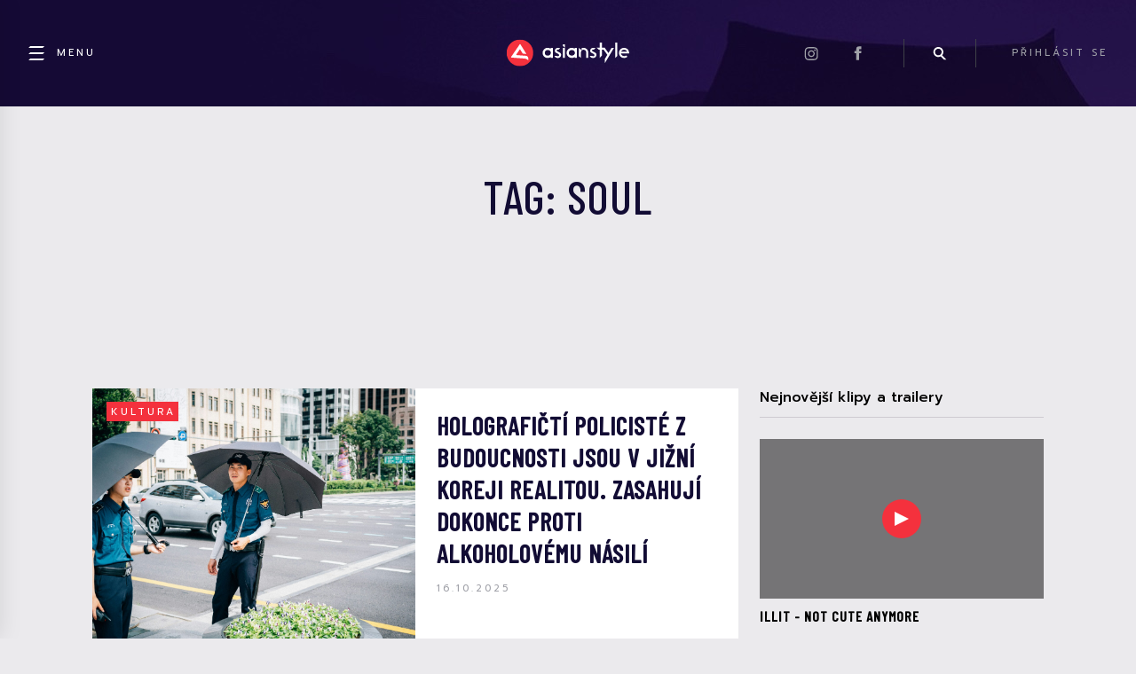

--- FILE ---
content_type: text/html; charset=UTF-8
request_url: https://asianstyle.cz/tag/soul/
body_size: 22591
content:
<!DOCTYPE html>
  <html lang="cs">
  <head>
    <title>Štítek: soul &#x2d; Asianstyle</title>
    <!--<meta name="description" content="Soul, hlavní město Jižní Koreje, v noci hlídá strážník, který však žádného zločince nepolapí. Jak vypadá nová „posila" policejního týmu - a nechá se někdo tí..." />-->

        <!--  <meta name="keywords" content="bezpečí, hologram, Jižní Korea, kultura, město, policie, Seoul, soul, společnost">-->
     

    <meta charset="UTF-8">
    <meta name="viewport" content="width=device-width, initial-scale=1">

    <link rel="icon" type="image/x-icon" href="https://asianstyle.cz/wp-content/themes/asianstyle/assets/favicon.png"/>

    <link rel="preconnect" href="https://fonts.gstatic.com">
    <link href="https://fonts.googleapis.com/css2?family=Barlow+Condensed:wght@500&family=Prompt:wght@100;200;300;400;500;600;700;800;900&display=swap&subset=latin,latin--ext" rel="stylesheet">

    <link rel="stylesheet" href="https://pro.fontawesome.com/releases/v5.10.0/css/all.css" integrity="sha384-AYmEC3Yw5cVb3ZcuHtOA93w35dYTsvhLPVnYs9eStHfGJvOvKxVfELGroGkvsg+p" crossorigin="anonymous"/>

    <link rel='stylesheet' id='dashicons-css'  href='/wp-includes/css/dashicons.min.css?ver=5.6' type='text/css' media='all' />

    <link rel='stylesheet' id='style-css'  href='https://cdnjs.cloudflare.com/ajax/libs/fancybox/3.5.7/jquery.fancybox.min.css' type='text/css' media='all' />

    <link rel='stylesheet' id='style-css'  href='https://asianstyle.cz/wp-content/themes/asianstyle/css/style.css?v=5.9.4' type='text/css' media='all' />

    	<style>img:is([sizes="auto" i], [sizes^="auto," i]) { contain-intrinsic-size: 3000px 1500px }</style>
	<meta name="robots" content="max-snippet:-1,max-image-preview:large,max-video-preview:-1" />
<link rel="canonical" href="https://asianstyle.cz/tag/soul/" />
<link rel="next" href="https://asianstyle.cz/tag/soul/page/2/" />
<meta property="og:type" content="website" />
<meta property="og:locale" content="cs_CZ" />
<meta property="og:site_name" content="Asianstyle" />
<meta property="og:title" content="Štítek: soul" />
<meta property="og:url" content="https://asianstyle.cz/tag/soul/" />
<meta name="twitter:card" content="summary_large_image" />
<meta name="twitter:title" content="Štítek: soul" />
<script type="application/ld+json">{"@context":"https://schema.org","@graph":[{"@type":"WebSite","@id":"https://asianstyle.cz/#/schema/WebSite","url":"https://asianstyle.cz/","name":"Asianstyle","description":"Denní novinky ze světa asijské hudby, kultury a filmu.","inLanguage":"cs","potentialAction":{"@type":"SearchAction","target":{"@type":"EntryPoint","urlTemplate":"https://asianstyle.cz/search/{search_term_string}/"},"query-input":"required name=search_term_string"},"publisher":{"@type":"Organization","@id":"https://asianstyle.cz/#/schema/Organization","name":"Asianstyle","url":"https://asianstyle.cz/"}},{"@type":"CollectionPage","@id":"https://asianstyle.cz/tag/soul/","url":"https://asianstyle.cz/tag/soul/","name":"Štítek: soul &#x2d; Asianstyle","inLanguage":"cs","isPartOf":{"@id":"https://asianstyle.cz/#/schema/WebSite"},"breadcrumb":{"@type":"BreadcrumbList","@id":"https://asianstyle.cz/#/schema/BreadcrumbList","itemListElement":[{"@type":"ListItem","position":1,"item":"https://asianstyle.cz/","name":"Asianstyle"},{"@type":"ListItem","position":2,"name":"Štítek: soul"}]}}]}</script>
<link rel="alternate" type="application/rss+xml" title="Asianstyle &raquo; RSS pro štítek soul" href="https://asianstyle.cz/tag/soul/feed/" />
<script type="text/javascript">
/* <![CDATA[ */
window._wpemojiSettings = {"baseUrl":"https:\/\/s.w.org\/images\/core\/emoji\/16.0.1\/72x72\/","ext":".png","svgUrl":"https:\/\/s.w.org\/images\/core\/emoji\/16.0.1\/svg\/","svgExt":".svg","source":{"concatemoji":"https:\/\/asianstyle.cz\/wp-includes\/js\/wp-emoji-release.min.js?ver=6.8.3"}};
/*! This file is auto-generated */
!function(s,n){var o,i,e;function c(e){try{var t={supportTests:e,timestamp:(new Date).valueOf()};sessionStorage.setItem(o,JSON.stringify(t))}catch(e){}}function p(e,t,n){e.clearRect(0,0,e.canvas.width,e.canvas.height),e.fillText(t,0,0);var t=new Uint32Array(e.getImageData(0,0,e.canvas.width,e.canvas.height).data),a=(e.clearRect(0,0,e.canvas.width,e.canvas.height),e.fillText(n,0,0),new Uint32Array(e.getImageData(0,0,e.canvas.width,e.canvas.height).data));return t.every(function(e,t){return e===a[t]})}function u(e,t){e.clearRect(0,0,e.canvas.width,e.canvas.height),e.fillText(t,0,0);for(var n=e.getImageData(16,16,1,1),a=0;a<n.data.length;a++)if(0!==n.data[a])return!1;return!0}function f(e,t,n,a){switch(t){case"flag":return n(e,"\ud83c\udff3\ufe0f\u200d\u26a7\ufe0f","\ud83c\udff3\ufe0f\u200b\u26a7\ufe0f")?!1:!n(e,"\ud83c\udde8\ud83c\uddf6","\ud83c\udde8\u200b\ud83c\uddf6")&&!n(e,"\ud83c\udff4\udb40\udc67\udb40\udc62\udb40\udc65\udb40\udc6e\udb40\udc67\udb40\udc7f","\ud83c\udff4\u200b\udb40\udc67\u200b\udb40\udc62\u200b\udb40\udc65\u200b\udb40\udc6e\u200b\udb40\udc67\u200b\udb40\udc7f");case"emoji":return!a(e,"\ud83e\udedf")}return!1}function g(e,t,n,a){var r="undefined"!=typeof WorkerGlobalScope&&self instanceof WorkerGlobalScope?new OffscreenCanvas(300,150):s.createElement("canvas"),o=r.getContext("2d",{willReadFrequently:!0}),i=(o.textBaseline="top",o.font="600 32px Arial",{});return e.forEach(function(e){i[e]=t(o,e,n,a)}),i}function t(e){var t=s.createElement("script");t.src=e,t.defer=!0,s.head.appendChild(t)}"undefined"!=typeof Promise&&(o="wpEmojiSettingsSupports",i=["flag","emoji"],n.supports={everything:!0,everythingExceptFlag:!0},e=new Promise(function(e){s.addEventListener("DOMContentLoaded",e,{once:!0})}),new Promise(function(t){var n=function(){try{var e=JSON.parse(sessionStorage.getItem(o));if("object"==typeof e&&"number"==typeof e.timestamp&&(new Date).valueOf()<e.timestamp+604800&&"object"==typeof e.supportTests)return e.supportTests}catch(e){}return null}();if(!n){if("undefined"!=typeof Worker&&"undefined"!=typeof OffscreenCanvas&&"undefined"!=typeof URL&&URL.createObjectURL&&"undefined"!=typeof Blob)try{var e="postMessage("+g.toString()+"("+[JSON.stringify(i),f.toString(),p.toString(),u.toString()].join(",")+"));",a=new Blob([e],{type:"text/javascript"}),r=new Worker(URL.createObjectURL(a),{name:"wpTestEmojiSupports"});return void(r.onmessage=function(e){c(n=e.data),r.terminate(),t(n)})}catch(e){}c(n=g(i,f,p,u))}t(n)}).then(function(e){for(var t in e)n.supports[t]=e[t],n.supports.everything=n.supports.everything&&n.supports[t],"flag"!==t&&(n.supports.everythingExceptFlag=n.supports.everythingExceptFlag&&n.supports[t]);n.supports.everythingExceptFlag=n.supports.everythingExceptFlag&&!n.supports.flag,n.DOMReady=!1,n.readyCallback=function(){n.DOMReady=!0}}).then(function(){return e}).then(function(){var e;n.supports.everything||(n.readyCallback(),(e=n.source||{}).concatemoji?t(e.concatemoji):e.wpemoji&&e.twemoji&&(t(e.twemoji),t(e.wpemoji)))}))}((window,document),window._wpemojiSettings);
/* ]]> */
</script>
<link rel='stylesheet' id='style.global-css' href='https://asianstyle.cz/wp-content/themes/asianstyle/style.css?ver=5.9.4' type='text/css' media='all' />
<style id='wp-emoji-styles-inline-css' type='text/css'>

	img.wp-smiley, img.emoji {
		display: inline !important;
		border: none !important;
		box-shadow: none !important;
		height: 1em !important;
		width: 1em !important;
		margin: 0 0.07em !important;
		vertical-align: -0.1em !important;
		background: none !important;
		padding: 0 !important;
	}
</style>
<link rel='stylesheet' id='wp-block-library-css' href='https://asianstyle.cz/wp-includes/css/dist/block-library/style.min.css?ver=6.8.3' type='text/css' media='all' />
<style id='classic-theme-styles-inline-css' type='text/css'>
/*! This file is auto-generated */
.wp-block-button__link{color:#fff;background-color:#32373c;border-radius:9999px;box-shadow:none;text-decoration:none;padding:calc(.667em + 2px) calc(1.333em + 2px);font-size:1.125em}.wp-block-file__button{background:#32373c;color:#fff;text-decoration:none}
</style>
<style id='global-styles-inline-css' type='text/css'>
:root{--wp--preset--aspect-ratio--square: 1;--wp--preset--aspect-ratio--4-3: 4/3;--wp--preset--aspect-ratio--3-4: 3/4;--wp--preset--aspect-ratio--3-2: 3/2;--wp--preset--aspect-ratio--2-3: 2/3;--wp--preset--aspect-ratio--16-9: 16/9;--wp--preset--aspect-ratio--9-16: 9/16;--wp--preset--gradient--vivid-cyan-blue-to-vivid-purple: linear-gradient(135deg,rgba(6,147,227,1) 0%,rgb(155,81,224) 100%);--wp--preset--gradient--light-green-cyan-to-vivid-green-cyan: linear-gradient(135deg,rgb(122,220,180) 0%,rgb(0,208,130) 100%);--wp--preset--gradient--luminous-vivid-amber-to-luminous-vivid-orange: linear-gradient(135deg,rgba(252,185,0,1) 0%,rgba(255,105,0,1) 100%);--wp--preset--gradient--luminous-vivid-orange-to-vivid-red: linear-gradient(135deg,rgba(255,105,0,1) 0%,rgb(207,46,46) 100%);--wp--preset--gradient--very-light-gray-to-cyan-bluish-gray: linear-gradient(135deg,rgb(238,238,238) 0%,rgb(169,184,195) 100%);--wp--preset--gradient--cool-to-warm-spectrum: linear-gradient(135deg,rgb(74,234,220) 0%,rgb(151,120,209) 20%,rgb(207,42,186) 40%,rgb(238,44,130) 60%,rgb(251,105,98) 80%,rgb(254,248,76) 100%);--wp--preset--gradient--blush-light-purple: linear-gradient(135deg,rgb(255,206,236) 0%,rgb(152,150,240) 100%);--wp--preset--gradient--blush-bordeaux: linear-gradient(135deg,rgb(254,205,165) 0%,rgb(254,45,45) 50%,rgb(107,0,62) 100%);--wp--preset--gradient--luminous-dusk: linear-gradient(135deg,rgb(255,203,112) 0%,rgb(199,81,192) 50%,rgb(65,88,208) 100%);--wp--preset--gradient--pale-ocean: linear-gradient(135deg,rgb(255,245,203) 0%,rgb(182,227,212) 50%,rgb(51,167,181) 100%);--wp--preset--gradient--electric-grass: linear-gradient(135deg,rgb(202,248,128) 0%,rgb(113,206,126) 100%);--wp--preset--gradient--midnight: linear-gradient(135deg,rgb(2,3,129) 0%,rgb(40,116,252) 100%);--wp--preset--font-size--small: 13px;--wp--preset--font-size--medium: 20px;--wp--preset--font-size--large: 36px;--wp--preset--font-size--x-large: 42px;--wp--preset--spacing--20: 0.44rem;--wp--preset--spacing--30: 0.67rem;--wp--preset--spacing--40: 1rem;--wp--preset--spacing--50: 1.5rem;--wp--preset--spacing--60: 2.25rem;--wp--preset--spacing--70: 3.38rem;--wp--preset--spacing--80: 5.06rem;--wp--preset--shadow--natural: 6px 6px 9px rgba(0, 0, 0, 0.2);--wp--preset--shadow--deep: 12px 12px 50px rgba(0, 0, 0, 0.4);--wp--preset--shadow--sharp: 6px 6px 0px rgba(0, 0, 0, 0.2);--wp--preset--shadow--outlined: 6px 6px 0px -3px rgba(255, 255, 255, 1), 6px 6px rgba(0, 0, 0, 1);--wp--preset--shadow--crisp: 6px 6px 0px rgba(0, 0, 0, 1);}:where(.is-layout-flex){gap: 0.5em;}:where(.is-layout-grid){gap: 0.5em;}body .is-layout-flex{display: flex;}.is-layout-flex{flex-wrap: wrap;align-items: center;}.is-layout-flex > :is(*, div){margin: 0;}body .is-layout-grid{display: grid;}.is-layout-grid > :is(*, div){margin: 0;}:where(.wp-block-columns.is-layout-flex){gap: 2em;}:where(.wp-block-columns.is-layout-grid){gap: 2em;}:where(.wp-block-post-template.is-layout-flex){gap: 1.25em;}:where(.wp-block-post-template.is-layout-grid){gap: 1.25em;}.has-vivid-cyan-blue-to-vivid-purple-gradient-background{background: var(--wp--preset--gradient--vivid-cyan-blue-to-vivid-purple) !important;}.has-light-green-cyan-to-vivid-green-cyan-gradient-background{background: var(--wp--preset--gradient--light-green-cyan-to-vivid-green-cyan) !important;}.has-luminous-vivid-amber-to-luminous-vivid-orange-gradient-background{background: var(--wp--preset--gradient--luminous-vivid-amber-to-luminous-vivid-orange) !important;}.has-luminous-vivid-orange-to-vivid-red-gradient-background{background: var(--wp--preset--gradient--luminous-vivid-orange-to-vivid-red) !important;}.has-very-light-gray-to-cyan-bluish-gray-gradient-background{background: var(--wp--preset--gradient--very-light-gray-to-cyan-bluish-gray) !important;}.has-cool-to-warm-spectrum-gradient-background{background: var(--wp--preset--gradient--cool-to-warm-spectrum) !important;}.has-blush-light-purple-gradient-background{background: var(--wp--preset--gradient--blush-light-purple) !important;}.has-blush-bordeaux-gradient-background{background: var(--wp--preset--gradient--blush-bordeaux) !important;}.has-luminous-dusk-gradient-background{background: var(--wp--preset--gradient--luminous-dusk) !important;}.has-pale-ocean-gradient-background{background: var(--wp--preset--gradient--pale-ocean) !important;}.has-electric-grass-gradient-background{background: var(--wp--preset--gradient--electric-grass) !important;}.has-midnight-gradient-background{background: var(--wp--preset--gradient--midnight) !important;}.has-small-font-size{font-size: var(--wp--preset--font-size--small) !important;}.has-medium-font-size{font-size: var(--wp--preset--font-size--medium) !important;}.has-large-font-size{font-size: var(--wp--preset--font-size--large) !important;}.has-x-large-font-size{font-size: var(--wp--preset--font-size--x-large) !important;}
:where(.wp-block-post-template.is-layout-flex){gap: 1.25em;}:where(.wp-block-post-template.is-layout-grid){gap: 1.25em;}
:where(.wp-block-columns.is-layout-flex){gap: 2em;}:where(.wp-block-columns.is-layout-grid){gap: 2em;}
:root :where(.wp-block-pullquote){font-size: 1.5em;line-height: 1.6;}
</style>
<link rel='stylesheet' id='contact-form-7-css' href='https://asianstyle.cz/wp-content/plugins/contact-form-7/includes/css/styles.css?ver=6.1.3' type='text/css' media='all' />
<link rel='stylesheet' id='quiz-maker-css' href='https://asianstyle.cz/wp-content/plugins/quiz-maker/public/css/quiz-maker-public.css?ver=6.6.0.2' type='text/css' media='all' />
<link rel='stylesheet' id='cmplz-general-css' href='https://asianstyle.cz/wp-content/plugins/complianz-gdpr-premium/assets/css/cookieblocker.min.css?ver=1762528251' type='text/css' media='all' />
<script type="text/javascript" src="https://asianstyle.cz/wp-content/plugins/complianz-gdpr-premium/pro/tcf-stub/build/index.js?ver=1762528251" id="cmplz-tcf-stub-js"></script>
<script type="text/javascript" src="https://asianstyle.cz/wp-includes/js/jquery/jquery.min.js?ver=3.7.1" id="jquery-core-js"></script>
<script type="text/javascript" src="https://asianstyle.cz/wp-includes/js/jquery/jquery-migrate.min.js?ver=3.4.1" id="jquery-migrate-js"></script>
<script type="text/javascript" src="https://asianstyle.cz/wp-content/plugins/miniorange-login-openid/includes/js/mo_openid_jquery.cookie.min.js?ver=6.8.3" id="js-cookie-script-js"></script>
<script type="text/javascript" src="https://asianstyle.cz/wp-content/plugins/miniorange-login-openid/includes/js/mo-openid-social_login.js?ver=6.8.3" id="mo-social-login-script-js"></script>
<script type="text/javascript" id="cmplz-tcf-js-extra">
/* <![CDATA[ */
var cmplz_tcf = {"cmp_url":"https:\/\/asianstyle.cz\/wp-content\/uploads\/complianz\/","retention_string":"Retence ve dnech","undeclared_string":"Nedeklarov\u00e1no","isServiceSpecific":"1","excludedVendors":{"15":15,"66":66,"119":119,"139":139,"141":141,"174":174,"192":192,"262":262,"375":375,"377":377,"387":387,"427":427,"435":435,"512":512,"527":527,"569":569,"581":581,"587":587,"626":626,"644":644,"667":667,"713":713,"733":733,"736":736,"748":748,"776":776,"806":806,"822":822,"836":836,"856":856,"879":879,"882":882,"888":888,"909":909,"970":970,"986":986,"1015":1015,"1018":1018,"1022":1022,"1039":1039,"1078":1078,"1079":1079,"1094":1094,"1149":1149,"1156":1156,"1167":1167,"1173":1173,"1199":1199,"1211":1211,"1216":1216,"1252":1252,"1263":1263,"1294":1294,"1298":1298,"1305":1305,"1342":1342,"1343":1343,"1355":1355,"1365":1365,"1366":1366,"1368":1368,"1371":1371,"1373":1373,"1391":1391,"1405":1405,"1418":1418,"1423":1423,"1425":1425,"1440":1440,"1442":1442,"1482":1482,"1492":1492,"1496":1496,"1503":1503},"purposes":[1,2,3,4,5,6,7,8,9,10,11],"specialPurposes":[1,2,3],"features":[1,2,3],"specialFeatures":[],"publisherCountryCode":"CZ","lspact":"N","ccpa_applies":"","ac_mode":"1","debug":"","prefix":"cmplz_"};
/* ]]> */
</script>
<script defer type="text/javascript" src="https://asianstyle.cz/wp-content/plugins/complianz-gdpr-premium/pro/tcf/build/index.js?ver=19bc4da4da0039b340b0" id="cmplz-tcf-js"></script>
<link rel="https://api.w.org/" href="https://asianstyle.cz/wp-json/" /><link rel="alternate" title="JSON" type="application/json" href="https://asianstyle.cz/wp-json/wp/v2/tags/502" /><link rel="EditURI" type="application/rsd+xml" title="RSD" href="https://asianstyle.cz/xmlrpc.php?rsd" />
<script src="https://ssp.seznam.cz/static/js/ssp.js"></script>
			<style>.cmplz-hidden {
					display: none !important;
				}</style>
<!-- Schema & Structured Data For WP v1.52 - -->
<script type="application/ld+json" class="saswp-schema-markup-output">
[{"@context":"https:\/\/schema.org\/","@type":"VideoObject","@id":"https:\/\/asianstyle.cz\/zajimavosti\/93977-holograficti-policiste-z-budoucnosti-jsou-realitou-v-jizni-koreji-zasahuji-dokonce-proti-alkoholovemu-nasili\/#videoobject","url":"https:\/\/asianstyle.cz\/zajimavosti\/93977-holograficti-policiste-z-budoucnosti-jsou-realitou-v-jizni-koreji-zasahuji-dokonce-proti-alkoholovemu-nasili\/","headline":"Nahrad\u00ed policisty hologram? V Koreji jeden testuj\u00ed.","datePublished":"2025-10-16T09:00:00+02:00","dateModified":"2025-10-15T11:35:13+02:00","description":"Soul, hlavn\u00ed m\u011bsto Ji\u017en\u00ed Koreje, v noci hl\u00edd\u00e1 str\u00e1\u017en\u00edk, kter\u00fd v\u0161ak \u017e\u00e1dn\u00e9ho zlo\u010dince nepolap\u00ed. Jak vypad\u00e1 nov\u00e1 \u201eposila\u201d policejn\u00edho t\u00fdmu?","transcript":"Soul, hlavn\u00ed m\u011bsto Ji\u017en\u00ed Koreje, v noci hl\u00edd\u00e1 str\u00e1\u017en\u00edk, kter\u00fd v\u0161ak \u017e\u00e1dn\u00e9ho zlo\u010dince nepolap\u00ed. Jak vypad\u00e1 nov\u00e1 \u201eposila\" policejn\u00edho t\u00fdmu - a nech\u00e1 se n\u011bkdo t\u00edmto trikem oklamat?        Hlavn\u00ed m\u011bsto Ji\u017en\u00ed Koreje vyu\u017e\u00edv\u00e1 hologram policisty v \u017eivotn\u00ed velikosti jako odstra\u0161uj\u00edc\u00ed prost\u0159edek proti loupe\u017e\u00edm a n\u00e1sil\u00ed pod vlivem alkoholu.    V r\u00e1mci nov\u00e9 kampan\u011b se v Soulu objevuje holografick\u00fd policista m\u011b\u0159\u00edc\u00ed p\u0159es 170 cm. Je pohledn\u00fd, elegantn\u011b oble\u010den\u00fd v uniform\u011b a vytvo\u0159en podle skute\u010dn\u00e9 osoby. N\u011bkte\u0159\u00ed m\u00edstn\u00ed pova\u017euj\u00ed jeho p\u0159\u00edtomnost za u\u017eite\u010dnou a modern\u00ed vychyt\u00e1vku, jin\u00ed ho p\u0159irovn\u00e1vaj\u00ed sp\u00ed\u0161e k \u201ez\u00e1\u0159\u00edc\u00edmu stra\u0161\u00e1kovi do zel\u00ed\".     Foto: Unsplash\/Sean Lee    Foto: Unsplash\/Happysurd Photography     \u010cT\u011aTE TAK\u00c9: Vychyt\u00e1vky z Ji\u017en\u00ed Koreje, kter\u00e9 jsme vyzkou\u0161eli a hodily by se i u n\u00e1s: Stojany na de\u0161tn\u00edky nebo doprava bez hluku    \u201eZde jsou nainstalov\u00e1ny bezpe\u010dnostn\u00ed kamery. V p\u0159\u00edpad\u011b nouze bude okam\u017eit\u011b p\u0159ivol\u00e1na policie,\u201c oznamuje 3D policista. V tamn\u00edm parku se objevuje ka\u017ed\u00e9 dv\u011b minuty - prom\u00edt\u00e1 se na akrylovou desku ka\u017ed\u00fd ve\u010der mezi 19:00 a 22:00. Instalov\u00e1n byl u\u017e minul\u00fd rok jako sou\u010d\u00e1st prevence kriminality v no\u010dn\u00edch hodin\u00e1ch. Park se toti\u017e nach\u00e1z\u00ed v oblasti obklopen\u00e9 hospodami a bary.    \u201ePokud se pod\u00edv\u00e1te pozorn\u011b, je samoz\u0159ejm\u00e9, \u017ee nejde o skute\u010dn\u00e9ho policistu,\u201c vysv\u011btluj\u00ed m\u00edstn\u00ed str\u00e1\u017en\u00edci. \u201eBylo ale prok\u00e1z\u00e1no, \u017ee samotn\u00e1 p\u0159\u00edtomnost hologramu m\u016f\u017ee sn\u00ed\u017eit pravd\u011bpodobnost sp\u00e1ch\u00e1n\u00ed trestn\u00e9ho \u010dinu. Nejv\u011bt\u0161\u00ed \u00fa\u010dinek m\u00e1 na impulzivn\u00ed delikty - nap\u0159\u00edklad n\u00e1sil\u00ed pod vlivem alkoholu nebo vyhrocen\u00e9 h\u00e1dky. Od jeho instalace klesl po\u010det trestn\u00fdch \u010din\u016f v parku o 22 %.\u201c      Foto: Unsplash\/Jin-Woo Lee    Foto: Unsplash\/Rema     Krom\u011b p\u0159edem nahran\u00e9 zpr\u00e1vy je holografick\u00fd policista vybaven kamerami s um\u011blou inteligenc\u00ed a \u010derven\u00fdm tla\u010d\u00edtkem pro p\u0159ivol\u00e1n\u00ed pomoci. V p\u0159\u00edpad\u011b trestn\u00e9ho \u010dinu jsou v bl\u00edzkosti p\u0159ipraveni zas\u00e1hnout tak\u00e9 skute\u010dn\u00ed policist\u00e9.    Hologram p\u0159edstavuje nejnov\u011bj\u0161\u00ed pokus o sn\u00ed\u017een\u00ed kriminality pomoc\u00ed psychologick\u00fdch metod, zn\u00e1m\u00fdch jako teorie \u201enudge\" (postr\u010den\u00ed). \u201eHolografick\u00fd str\u00e1\u017en\u00edk je nov\u00fdm zp\u016fsobem, jak zv\u00fd\u0161it vn\u00edmanou p\u0159\u00edtomnost policie, i kdy\u017e tam ve skute\u010dnosti \u017e\u00e1dn\u00fd policista nen\u00ed\u201c, \u0159\u00edk\u00e1 Ed Flahavan z Behavioural Insights Team. \u201eV behavior\u00e1ln\u00ed v\u011bd\u011b je vyu\u017eit\u00ed policie jako odstra\u0161uj\u00edc\u00edho prvku zalo\u017eeno na zv\u00fd\u0161en\u00ed vn\u00edman\u00e9 pravd\u011bpodobnosti dopaden\u00ed pachatele.\u201c        Psychologick\u00fd trik tak odrazuje potencion\u00e1ln\u00ed v\u00fdtr\u017en\u00edky a pachatele od akce, zat\u00edmco \u017een\u00e1m a student\u016fm poskytuje pocit v\u011bt\u0161\u00edho bezpe\u010d\u00ed. Vys\u00edl\u00e1 sign\u00e1l, \u017ee police m\u00e1 \u201eo\u010di v\u0161ude\", a t\u00edm podv\u011bdom\u011b chr\u00e1n\u00ed okol\u00ed.     https:\/\/www.youtube.com\/watch?vvo2-gRTH860     Zdroje: E-Daily, Vice, South China Morning Post","name":"Nahrad\u00ed policisty hologram? V Koreji jeden testuj\u00ed.","uploadDate":"2025-10-16T09:00:00+02:00","thumbnailUrl":"https:\/\/i.ytimg.com\/vi\/vo2-gRTH860\/hqdefault.jpg","author":{"@type":"Person","name":"Eva Posp\u00edchalov\u00e1","url":"https:\/\/asianstyle.cz\/author\/eva-pospichalova\/","sameAs":[],"image":{"@type":"ImageObject","url":"https:\/\/secure.gravatar.com\/avatar\/472f595331582ef517eda1bb86d2d9fa8131ade2fb9d42151f579b48e41504f0?s=96&d=mm&r=g","height":96,"width":96}},"contentUrl":"https:\/\/www.youtube.com\/watch?v=vo2-gRTH860","embedUrl":"https:\/\/www.youtube.com\/watch?v=vo2-gRTH860"}]
</script>

		<style type="text/css" id="wp-custom-css">
			.cmplz-cookiebanner {
  font-family: 'Prompt'!important;
}		</style>
		
    <script type="text/javascript" src="https://cdnjs.cloudflare.com/ajax/libs/fancybox/3.5.7/jquery.fancybox.min.js"></script>


      <script>
        $ = jQuery;

        window.addEventListener('DOMContentLoaded', function(e) {
            var iframes = $(".wp-block-embed-instagram iframe");
            for (let iframe of iframes) {
                iframe.onload = function () {
                    this.height = this.contentWindow.document.body.scrollHeight;
                }
            }
        });

        function handleSearch() {
            $(".headerSearch").toggleClass("headerSearch--show");
            $(".headerSearch__input").focus();
            $(".headerItem__icon--search").toggleClass("headerItem__icon--searchActive");
            $(document).scrollTop(0);
        }

        function stickyHeader() {
            let $body = $("body");
            let $fixedHeader = $(".header--fixed");
            let scrollTop = $(document).scrollTop();
            let headerHeight = $(".header").outerHeight();

            if (scrollTop > headerHeight) {
                $fixedHeader
                    .css("top", 0)
                    .css("opacity", 1)
                ;

                if ($body.hasClass("admin-bar")) {
                    let adminBarHeight = $("#wpadminbar").outerHeight();
                    $fixedHeader.css("top", adminBarHeight);
                }
            } else {
                $fixedHeader
                    .css("top", `-${$fixedHeader.outerHeight()}px`)
                    .css("opacity", 0)
                ;
            }
        }

        function zoomFeaturedArticleBackground() {
            let $headline = $(".featuredArticle__headline");
            let $featuredArticle = $(".featuredArticle");

            $headline.on("mouseover", function() {
                $featuredArticle.addClass("featuredArticle--zoomBackground");
            });

            $headline.on("mouseleave", function() {
                $featuredArticle.removeClass("featuredArticle--zoomBackground");
            });
        }

        $(document).ready(function() {
            stickyHeader();
            zoomFeaturedArticleBackground();

            $(window).resize(function() {
                stickyHeader();
            });

            $(document).scroll(function() {
               stickyHeader();
            });
        });
      </script>

        

      
          <script async src="https://pagead2.googlesyndication.com/pagead/js/adsbygoogle.js?client=ca-pub-3568163699566960" crossorigin="anonymous"></script>
      </head>
<body data-cmplz=1 class="archive tag tag-soul tag-502 wp-theme-asianstyle" onClick="if(jQuery('body').hasClass('sidebar-open')){jQuery('body').toggleClass('sidebar-open')}">
    <div class="pageWrapper page-type-other is_desktop">
        <div id="fb-root"></div>
        <div class="sidebar" id="sidebar" onClick="event.stopPropagation();">
    <a class="close" href="javascript:void(0);" onClick="jQuery('body').toggleClass('sidebar-open');"><i class="fas fa-times"></i></a>
    <div class="divider"></div>
    <h3 class="sidebar-menu-title">Showbyznys</h3>

    <div class="menu menu_1"><ul id="menu-main_menu" class="menu"><li id="menu-item-2056" class="menu-item menu-item-type-taxonomy menu-item-object-category menu-item-2056"><a href="https://asianstyle.cz/category/hudba/">Hudba</a></li>
<li id="menu-item-2057" class="menu-item menu-item-type-taxonomy menu-item-object-category menu-item-2057"><a href="https://asianstyle.cz/category/filmy-tv/">Film / TV</a></li>
<li id="menu-item-2058" class="menu-item menu-item-type-taxonomy menu-item-object-category menu-item-2058"><a href="https://asianstyle.cz/category/manga-anime/">Manga / Anime</a></li>
<li id="menu-item-2059" class="menu-item menu-item-type-taxonomy menu-item-object-category menu-item-2059"><a href="https://asianstyle.cz/category/ostatni/">Ostatní</a></li>
</ul></div>    <div class="divider"></div>
    <h3 class="sidebar-menu-title">Kultura</h3>

        <div class="menu menu_2"><ul id="menu-main_menu_2" class="menu"><li id="menu-item-3129" class="menu-item menu-item-type-taxonomy menu-item-object-category menu-item-3129"><a href="https://asianstyle.cz/category/cestovani/">Cestování</a></li>
<li id="menu-item-3130" class="menu-item menu-item-type-taxonomy menu-item-object-category menu-item-3130"><a href="https://asianstyle.cz/category/gastronomie/">Gastronomie</a></li>
<li id="menu-item-3131" class="menu-item menu-item-type-taxonomy menu-item-object-category menu-item-3131"><a href="https://asianstyle.cz/category/zajimavosti/">Zajímavosti</a></li>
<li id="menu-item-3132" class="menu-item menu-item-type-taxonomy menu-item-object-category menu-item-3132"><a href="https://asianstyle.cz/category/kultura/">Kultura</a></li>
<li id="menu-item-3133" class="menu-item menu-item-type-taxonomy menu-item-object-category menu-item-3133"><a href="https://asianstyle.cz/category/zpravy/">Zprávy</a></li>
</ul></div>    <div class="divider"></div>
    <div class="menu"><ul id="secondary-menu" class="menu"><li id="menu-item-76" class="menu-item menu-item-type-post_type menu-item-object-page menu-item-76"><a href="https://asianstyle.cz/contact/">Kontakt</a></li>
<li id="menu-item-2038" class="menu-item menu-item-type-post_type menu-item-object-page menu-item-2038"><a href="https://asianstyle.cz/redakce/">Redakce</a></li>
<li id="menu-item-75" class="menu-item menu-item-type-post_type menu-item-object-page menu-item-privacy-policy menu-item-75"><a rel="privacy-policy" href="https://asianstyle.cz/podminky-uziti/">Podmínky užití</a></li>
<li id="menu-item-3197" class="menu-item menu-item-type-post_type menu-item-object-page menu-item-3197"><a href="https://asianstyle.cz/cookies/">Cookies na Asianstyle.cz</a></li>
<li id="menu-item-3198" class="menu-item menu-item-type-post_type menu-item-object-page menu-item-3198"><a href="https://asianstyle.cz/zasady-ochrany-osobnich-a-dalsich-zpracovavanych-udaju/">Ochrana osobních údajů</a></li>
</ul></div>
        <br />
</div>
        <header id="header" class="header">
            <div class="header__group header__group--left">
    <div class="headerItem">
        <a href="javascript:void(0);" onClick="event.stopPropagation();jQuery('body').toggleClass('sidebar-open');" class="headerItem__link headerItem__link--active">
            <div class="headerItem__icon headerItem__icon--menu headerItem__icon--withText headerItem__icon--withText"></div>
            <div class="headerItem__text">Menu</div>
        </a>
    </div>
</div>

<a href="/" class="header__group header__group--stretchToContent header__group--center">
    <img class="header__logo" alt="Asianstyle logo" src="https://asianstyle.cz/wp-content/themes/asianstyle/assets/asianstyle-logo.svg">
</a>

<div class="header__group header__group--right">
        
    <div class="headerItem headerItem--desktopOnly">
        <a href="https://instagram.com/asianstyle.cz" target="_blank" class="headerItem__icon headerItem__icon--minor headerItem__icon--instagram"></a>
    </div>

    <div class="headerItem headerItem--desktopOnly">
        <a href="https://www.facebook.com/OfficialAsianStyle.cz" target="_blank" class="headerItem__icon headerItem__icon--minor headerItem__icon--facebook"></a>
    </div>

    <div class="headerItem headerItem--borders">
        <a onclick="handleSearch()" class="headerItem__icon headerItem__icon--minor headerItem__icon--search"></a>
    </div>

    <div class="headerItem">
                    <a class="headerItem__link headerItem__link--desktopOnly lrm-login">
                PŘIHLÁSIT SE
            </a>
            <a class="headerUser headerUser--loggedOut lrm-login">
                <div class="headerUser__icon headerUser__icon--loggedOut"></div>
            </a>
            </div>
</div>
        </header>

        <header id="header-fixed" class="header header--fixed" id="fixedHeader">
            <div class="header__group header__group--left">
    <div class="headerItem">
        <a href="javascript:void(0);" onClick="event.stopPropagation();jQuery('body').toggleClass('sidebar-open');" class="headerItem__link headerItem__link--active">
            <div class="headerItem__icon headerItem__icon--menu headerItem__icon--withText headerItem__icon--withText"></div>
            <div class="headerItem__text">Menu</div>
        </a>
    </div>
</div>

<a href="/" class="header__group header__group--stretchToContent header__group--center">
    <img class="header__logo" alt="Asianstyle logo" src="https://asianstyle.cz/wp-content/themes/asianstyle/assets/asianstyle-logo.svg">
</a>

<div class="header__group header__group--right">
        
    <div class="headerItem headerItem--desktopOnly">
        <a href="https://instagram.com/asianstyle.cz" target="_blank" class="headerItem__icon headerItem__icon--minor headerItem__icon--instagram"></a>
    </div>

    <div class="headerItem headerItem--desktopOnly">
        <a href="https://www.facebook.com/OfficialAsianStyle.cz" target="_blank" class="headerItem__icon headerItem__icon--minor headerItem__icon--facebook"></a>
    </div>

    <div class="headerItem headerItem--borders">
        <a onclick="handleSearch()" class="headerItem__icon headerItem__icon--minor headerItem__icon--search"></a>
    </div>

    <div class="headerItem">
                    <a class="headerItem__link headerItem__link--desktopOnly lrm-login">
                PŘIHLÁSIT SE
            </a>
            <a class="headerUser headerUser--loggedOut lrm-login">
                <div class="headerUser__icon headerUser__icon--loggedOut"></div>
            </a>
            </div>
</div>
        </header>

        
        <main class="main">
            <div id="searchLayout" class="layout layout--search">
                <div class="layout__search">
                    <div class="headerSearch">
                        <div class="headerSearch__inner">
                            <form class="headerSearch__form" action="/index.php">
                                <input class="headerSearch__input" name="s" placeholder="vyhledávání...">
                                <input class="headerSearch__submit" type="submit" value="">
                            </form>
                        </div>
                    </div>
                </div>
            </div>    <div class="layout">
        <div class="layout__header">
            <div class="layoutHeader">
                <h1 class="layoutHeader__headline layoutHeader__headline--center">
                    TAG: soul                </h1>
            </div>
        </div>
        <div class="layout__main">
            <div class="articleThumbs load-more-target">
                
<a href="https://asianstyle.cz/zajimavosti/93977-holograficti-policiste-z-budoucnosti-jsou-realitou-v-jizni-koreji-zasahuji-dokonce-proti-alkoholovemu-nasili/" class="articleThumb">
    <div class="articleThumb__image" style="background-image: url('https://asianstyle.cz/wp-content/uploads/2025/10/park-geon-hwan-5mQOuF8he1Y-unsplash-scaled.jpg')">
        <div class="articleThumb__overlay">
            <span class="badge">
                Kultura            </span>
        </div>
    </div>
    <div class="articleThumb__info">
        <h3 class="articleThumb__headline">Holografičtí policisté z budoucnosti jsou v Jižní Koreji realitou. Zasahují dokonce proti alkoholovému násilí</h3>
        <div class="authorBadge">
                        <span class="authorBadge__date">
                <time class="entry-date published updated" datetime="2025-10-16T09:00:00+02:00">16.10.2025</time>            </span>
        </div>
    </div>
</a>


<a href="https://asianstyle.cz/cestovani/91150-mladi-lide-stale-casteji-cestuji-do-asie-jedno-mesto-je-vsak-laka-ze-vseho-nejvice-nachazi-se-v-jizni-koreji/" class="articleThumb">
    <div class="articleThumb__image" style="background-image: url('https://asianstyle.cz/wp-content/uploads/2025/08/markus-winkler-YmawptEadgc-unsplash-scaled.jpg')">
        <div class="articleThumb__overlay">
            <span class="badge">
                Cestování            </span>
        </div>
    </div>
    <div class="articleThumb__info">
        <h3 class="articleThumb__headline">Mladí lidé stále častěji cestují do Asie. Nejvíc je láká město v Jižní Koreji</h3>
        <div class="authorBadge">
                        <span class="authorBadge__date">
                <time class="entry-date published updated" datetime="2025-09-08T10:47:42+02:00">08.09.2025</time>            </span>
        </div>
    </div>
</a>


<a href="https://asianstyle.cz/kultura/89314-korejci-vyresili-nesnesitelna-vedra-s-prehledem-chlazene-zastavky-jsou-tam-beznou-soucasti-leta/" class="articleThumb">
    <div class="articleThumb__image" style="background-image: url('https://asianstyle.cz/wp-content/uploads/2025/07/sung-hun-go-i0RDkOO7aP8-unsplash-1-scaled.jpg')">
        <div class="articleThumb__overlay">
            <span class="badge">
                Kultura            </span>
        </div>
    </div>
    <div class="articleThumb__info">
        <h3 class="articleThumb__headline">Korejci vyřešili nesnesitelná vedra s přehledem. Chlazené zastávky jsou tam běžnou součástí léta</h3>
        <div class="authorBadge">
                        <span class="authorBadge__date">
                <time class="entry-date published updated" datetime="2025-08-03T17:00:00+02:00">03.08.2025</time>            </span>
        </div>
    </div>
</a>


<a href="https://asianstyle.cz/kultura/87939-panika-v-hlavnim-meste-jizni-koreje-nicnetusici-lide-museli-v-metru-celit-plamenum/" class="articleThumb">
    <div class="articleThumb__image" style="background-image: url('https://asianstyle.cz/wp-content/uploads/2025/06/a-photograph-captures-the-chaotic-interi_n4IYP85CSVyecn2N-GBrqg_i-NW4kGlQVee1Oqpoc0GYQ.jpeg')">
        <div class="articleThumb__overlay">
            <span class="badge">
                Kultura            </span>
        </div>
    </div>
    <div class="articleThumb__info">
        <h3 class="articleThumb__headline">Panika v hlavním městě Jižní Koreje: Nicnetušící lidé museli v metru čelit plamenům</h3>
        <div class="authorBadge">
                        <span class="authorBadge__date">
                <time class="entry-date published updated" datetime="2025-06-25T20:35:37+02:00">25.06.2025</time>            </span>
        </div>
    </div>
</a>


<a href="https://asianstyle.cz/kultura/73866-desiva-psychiatricka-nemocnice-gonjiam-jedno-z-nejvyhledavanejsich-opustenych-mist-v-jizni-koreji-ze-ktereho-jde-mraz-po-zadech/" class="articleThumb">
    <div class="articleThumb__image" style="background-image: url('https://asianstyle.cz/wp-content/uploads/2025/01/1200px-Korean_haunted_house4.jpg')">
        <div class="articleThumb__overlay">
            <span class="badge">
                Kultura            </span>
        </div>
    </div>
    <div class="articleThumb__info">
        <h3 class="articleThumb__headline">Děsivá psychiatrická nemocnice Gonjiam: Jedno z nejvyhledávanějších opuštěných míst v Jižní Koreji, ze kterého jde mráz po zádech</h3>
        <div class="authorBadge">
                        <span class="authorBadge__date">
                <time class="entry-date published updated" datetime="2025-02-11T07:41:04+01:00">11.02.2025</time>            </span>
        </div>
    </div>
</a>


<a href="https://asianstyle.cz/zpravy/68484-v-juhokorejskom-soule-napadlo-v-novembri-najviac-snehu-za-poslednych-117-rokov/" class="articleThumb">
    <div class="articleThumb__image" style="background-image: url('https://asianstyle.cz/wp-content/uploads/2024/11/Heavy_snow_in_Seoul_4_Jan._2010_-_Covered_the_park_with_snow.jpg')">
        <div class="articleThumb__overlay">
            <span class="badge">
                Zprávy            </span>
        </div>
    </div>
    <div class="articleThumb__info">
        <h3 class="articleThumb__headline">V juhokórejskom Soule napadlo v novembri najviac snehu za posledných 117 rokov!</h3>
        <div class="authorBadge">
                        <span class="authorBadge__date">
                <time class="entry-date published updated" datetime="2024-11-28T14:37:33+01:00">28.11.2024</time>            </span>
        </div>
    </div>
</a>


<a href="https://asianstyle.cz/ostatni/42783-soul-vysle-do-boje-s-tyranim-zvirat-radu-novych-zkusenych-vysetrovatelu/" class="articleThumb">
    <div class="articleThumb__image" style="background-image: url('https://asianstyle.cz/wp-content/uploads/2022/10/pexels-alin-luna-4697573.jpg')">
        <div class="articleThumb__overlay">
            <span class="badge">
                Ostatní            </span>
        </div>
    </div>
    <div class="articleThumb__info">
        <h3 class="articleThumb__headline">Soul vyšle do boje s týráním zvířat řadu nových zkušených vyšetřovatelů</h3>
        <div class="authorBadge">
                        <span class="authorBadge__date">
                <time class="entry-date published updated" datetime="2022-10-21T14:01:35+02:00">21.10.2022</time>            </span>
        </div>
    </div>
</a>


<a href="https://asianstyle.cz/cestovani/39477-soulsky-park-yeouido-je-vhodny-pro-sport-piknik-i-prochazky-nejkrasnejsi-je-na-jare-kdyz-kvetou-tresnove-kvety/" class="articleThumb">
    <div class="articleThumb__image" style="background-image: url('https://asianstyle.cz/wp-content/uploads/2022/08/6944730822_d900b882b0_k.jpg')">
        <div class="articleThumb__overlay">
            <span class="badge">
                Cestování            </span>
        </div>
    </div>
    <div class="articleThumb__info">
        <h3 class="articleThumb__headline">Soulský park Yeouido je vhodný pro sport, piknik i procházky. Nejkrásnější je na jaře, když kvetou třešňové květy</h3>
        <div class="authorBadge">
                        <span class="authorBadge__date">
                <time class="entry-date published updated" datetime="2022-08-23T15:00:47+02:00">23.08.2022</time>            </span>
        </div>
    </div>
</a>


<a href="https://asianstyle.cz/ostatni/14810-kde-sa-da-najst-vytuzeny-pokoj-v-okoli-rusneho-soulu/" class="articleThumb">
    <div class="articleThumb__image" style="background-image: url('https://asianstyle.cz/wp-content/uploads/2021/11/htm_2017040693942897538.jpg')">
        <div class="articleThumb__overlay">
            <span class="badge">
                Cestování            </span>
        </div>
    </div>
    <div class="articleThumb__info">
        <h3 class="articleThumb__headline">Kde sa dá nájsť vytúžený pokoj v okolí rušného Soulu?</h3>
        <div class="authorBadge">
                        <span class="authorBadge__date">
                <time class="entry-date published updated" datetime="2021-12-02T15:00:00+01:00">02.12.2021</time>            </span>
        </div>
    </div>
</a>


<a href="https://asianstyle.cz/ostatni/16475-soulsky-botanicky-park-se-stal-velmi-oblibenym-mistem-k-odpocinku-a-laka-stale-vice-navstevniku/" class="articleThumb">
    <div class="articleThumb__image" style="background-image: url('https://asianstyle.cz/wp-content/uploads/2021/11/32ab65df41893541678567d41d9d7129.jpg')">
        <div class="articleThumb__overlay">
            <span class="badge">
                Cestování            </span>
        </div>
    </div>
    <div class="articleThumb__info">
        <h3 class="articleThumb__headline">Soulský botanický park se stal velmi oblíbeným místem k odpočinku a láká stále více návštěvníků</h3>
        <div class="authorBadge">
                        <span class="authorBadge__date">
                <time class="entry-date published updated" datetime="2021-11-24T15:00:11+01:00">24.11.2021</time>            </span>
        </div>
    </div>
</a>



                            </div>

                             <span id="load-more" class="load-more button">
                    Načíst další články
                </a>
                    </div>

        <div class="layout__sidebar">
    
            <div class="sidebarBox">
                        <div class="sidebarBox__header">
            <h3 class="sidebarBox__headline">Nejnovější klipy a trailery</h3>
        </div>
        <div class="sidebarBox__body">
                                        <a href="https://asianstyle.cz/?post_type=trailer&#038;p=96833" class="videoThumb">
                    <div class="videoThumb__image" style="background-image: url('https://img.youtube.com/vi/x_RYZsOfpKY/hqdefault.jpg')">
                        <div class="videoThumb__overlay">
                            <div class="videoThumb__playButton">
                                <img src="https://asianstyle.cz/wp-content/themes/asianstyle/assets/icons/play.svg">
                            </div>
                        </div>
                    </div>
                    <h4 class="videoThumb__headline">
                        ILLIT - NOT CUTE ANYMORE                    </h4>
                </a>
                                        <a href="https://asianstyle.cz/?post_type=trailer&#038;p=96832" class="videoThumb">
                    <div class="videoThumb__image" style="background-image: url('https://img.youtube.com/vi/7xIsS7pUoao/hqdefault.jpg')">
                        <div class="videoThumb__overlay">
                            <div class="videoThumb__playButton">
                                <img src="https://asianstyle.cz/wp-content/themes/asianstyle/assets/icons/play.svg">
                            </div>
                        </div>
                    </div>
                    <h4 class="videoThumb__headline">
                        ATEEZ - Creep                    </h4>
                </a>
                                        <a href="https://asianstyle.cz/?post_type=trailer&#038;p=96831" class="videoThumb">
                    <div class="videoThumb__image" style="background-image: url('https://img.youtube.com/vi/NED7nev2ywQ/hqdefault.jpg')">
                        <div class="videoThumb__overlay">
                            <div class="videoThumb__playButton">
                                <img src="https://asianstyle.cz/wp-content/themes/asianstyle/assets/icons/play.svg">
                            </div>
                        </div>
                    </div>
                    <h4 class="videoThumb__headline">
                        Stray Kids - Do It                    </h4>
                </a>
                        <a href="/trailer" class="button">
                Více
            </a>
        </div>
    </div>
    
        <div class="sidebarBox">
        <div class="sidebarBox__header">
            <h3 class="sidebarBox__headline">Nejčtenější</h3>
            <!--<div class="mostRead__button mostRead__button--active">Týden</div><div class="mostRead__button">Měsíc</div>-->
        </div>
        <div class="sidebarBox__body">
                            <a href="https://asianstyle.cz/kultura/96464-procestovala-nekolik-asijskych-zemi-studuje-na-univerzite-v-jizni-koreji-eliska-jurinova-odkryva-realitu-zivota-v-asii-a-mluvi-o-tom-ze-studovat-lze-i-bez-bohatych-rodicu/" class="mostReadArticle">
                                         <div class="mostReadArticle__image" style="background-image: url('https://asianstyle.cz/wp-content/uploads/2025/11/언더우드국제대학-Eliska-Jurinova-2021195196_35-copy-scaled.jpg')"></div>
                    <h4 class="mostReadArticle__headline">Procestovala několik asijských zemí, studuje na univerzitě v Jižní Koreji: Eliška Juřinová odkrývá realitu života v Asii a mluví o tom, že studovat lze i bez bohatých rodičů</h4>
                    <div class="mostReadArticle__position">01</div>
                </a>
                            <a href="https://asianstyle.cz/cestovani/96441-co-a-kde-koupit-v-thajsku-za-smesne-ceny-zazracne-masticky-vyborne-pochutiny-i-predchudce-red-bullu/" class="mostReadArticle">
                                         <div class="mostReadArticle__image" style="background-image: url('https://asianstyle.cz/wp-content/uploads/2025/11/fhv.jpg')"></div>
                    <h4 class="mostReadArticle__headline">Co a kde koupit v Thajsku za směšné ceny: Zázračné mastičky i předchůdce Red Bullu, ale pozor na sošky Buddhy</h4>
                    <div class="mostReadArticle__position">02</div>
                </a>
                            <a href="https://asianstyle.cz/kultura/94464-mlada-generace-jihokorejcu-udelala-zasadni-obrat-vetsina-jihu-poprve-po-dekade-nevidi-nutnost-sjednoceni/" class="mostReadArticle">
                                         <div class="mostReadArticle__image" style="background-image: url('https://asianstyle.cz/wp-content/uploads/2025/10/thomas-evans-HdsoYqVpDFg-unsplash-scaled.jpg')"></div>
                    <h4 class="mostReadArticle__headline">Mladá generace Jihokorejců udělala zásadní obrat: Poprvé po dekádě nevidí nutnost sjednocení</h4>
                    <div class="mostReadArticle__position">03</div>
                </a>
                    </div>
    </div>
    
    
          <!--<div class="ad" style="text-align: center">
          <a href="https://www.sambalshop.cz/?utm_source=dognet&utm_publisher=66ab7bacc0657&a_aid=66ab7bacc0657&a_bid=9bea2246" rel="nofollow" target="_top">
              <img src="https://login.dognet.sk/accounts/default1/fb27g82d/9bea2246.jpg" alt="" title="" width="300" height="600" />
          </a>
      </div>-->
    </div>
    </div>

    </main>
    <footer class="footer">
        <div class="footer__inner">

          
          
            <div style="text-align: center;" class="partners">
                <h4 style="font-size: 23px; color: white;">Partneři</h4>
                <div class="list" style="display: flex; flex-wrap: wrap; align-items: center; justify-content: center; gap: 25px;">
                    <div>
                        <img style="height: 30px; width: auto; display: inline-block;" src="https://asianstyle.cz/wp-content/themes/asianstyle/assets/partners/Abunefest.png" alt="Abunefest">
                    </div>
                    <div>
                        <img style="height: 40px; width: auto; display: inline-block;" src="https://asianstyle.cz/wp-content/themes/asianstyle/assets/partners/Aerofilms.png" alt="Aerofilms">
                    </div>
                    <div>
                        <img style="height: 40px; width: auto; display: inline-block;" src="https://asianstyle.cz/wp-content/themes/asianstyle/assets/partners/animehadry.png" alt="Anime Hadry">
                    </div>
                    <div>
                        <img style="height: 40px; width: auto; display: inline-block;" src="https://asianstyle.cz/wp-content/themes/asianstyle/assets/partners/animerch.png" alt="Animerch">
                    </div>
                    <div>
                        <img style="height: 40px; width: auto; display: inline-block;" src="https://asianstyle.cz/wp-content/themes/asianstyle/assets/partners/cafesoul.png" alt="Cafe Soul">
                    </div>
                    <div>
                        <img style="height: 40px; width: auto; display: inline-block;" src="https://asianstyle.cz/wp-content/themes/asianstyle/assets/partners/colours.jpeg" alt="Colours">
                    </div>
                    <div>
                        <img style="height: 40px; width: auto; display: inline-block;" src="https://asianstyle.cz/wp-content/themes/asianstyle/assets/partners/concrunch.png" alt="Concrunch">
                    </div>
                    <div>
                        <img style="height: 40px; width: auto; display: inline-block;" src="https://asianstyle.cz/wp-content/themes/asianstyle/assets/partners/Cosples2023-Logo-Kruta.png" alt="Cosples">
                    </div>
                    <div>
                        <img style="height: 40px; width: auto; display: inline-block;" src="https://asianstyle.cz/wp-content/themes/asianstyle/assets/partners/Crewmanga.png" alt="Crewmanga">
                    </div>
                    <div>
                        <img style="height: 30px; width: auto; display: inline-block;" src="https://asianstyle.cz/wp-content/themes/asianstyle/assets/partners/dimchibiele.png" alt="Dimchi">
                    </div>
                    <div>
                        <img style="height: 40px; width: auto; display: inline-block;" src="https://asianstyle.cz/wp-content/themes/asianstyle/assets/partners/Eigasai.png" alt="Eigasai">
                    </div>
                    <div>
                        <img style="height: 40px; width: auto; display: inline-block;" src="https://asianstyle.cz/wp-content/themes/asianstyle/assets/partners/filmasia.png" alt="Filmasia">
                    </div>
                    <div>
                        <img style="height: 40px; width: auto; display: inline-block;" src="https://asianstyle.cz/wp-content/themes/asianstyle/assets/partners/Kópia súboru TheRoadOfClassics_logo_main_negative.png" alt="The Road Of Classics">
                    </div>
                    <div>
                        <img style="height: 40px; width: auto; display: inline-block;" src="https://asianstyle.cz/wp-content/themes/asianstyle/assets/partners/logo_pilot_film_white.png" alt="Pilot Film">
                    </div>
                    <div>
                        <img style="height: 40px; width: auto; display: inline-block;" src="https://asianstyle.cz/wp-content/themes/asianstyle/assets/partners/logo.png" alt="Logo">
                    </div>
                    <div>
                        <img style="height: 40px; width: auto; display: inline-block;" src="https://asianstyle.cz/wp-content/themes/asianstyle/assets/partners/PannoniaCZ_Svetla-01.png" alt="Pannonia CZ">
                    </div>
                    <div>
                        <img style="height: 40px; width: auto; display: inline-block;" src="https://asianstyle.cz/wp-content/themes/asianstyle/assets/partners/RFP.png" alt="RFP">
                    </div>
                    <div>
                        <img style="height: 40px; width: auto; display: inline-block;" src="https://asianstyle.cz/wp-content/themes/asianstyle/assets/partners/vos.png" alt="VOS">
                    </div>
                </div>
            </div>
            <div class="footer__logo">
                <a href="/">
                    <img src="https://asianstyle.cz/wp-content/themes/asianstyle/assets/asianstyle-logo-white.svg">
                </a>
            </div>
            <div class="footer__menu">
                <ul class="footerMenu">
                    <li class="footerMenu__item">
                        <a href="/podminky-uziti/" class="footerMenu__link">Podmínky užití</a>
                    </li>

                    <li class="footerMenu__item">
                        <a href="/redakce/" class="footerMenu__link">Redakce</a>
                    </li>

                    <li class="footerMenu__item">
                        <a href="/contact/" class="footerMenu__link">Kontakt</a>
                    </li>

                    <li class="footerMenu__item">
                        <a href="/feed" class="footerMenu__link">RSS</a>
                    </li>

                    <div class="footerMenu__item">
                        
                        <a target="_blank" href="https://instagram.com/asianstyle.cz" class="footerMenu__link">
                            <div class="footerMenu__icon footerMenu__icon--instagram"></div>
                        </a>

                        <a target="_blank" href="https://www.facebook.com/OfficialAsianStyle.cz" class="footerMenu__link">
                            <div class="footerMenu__icon footerMenu__icon--facebook"></div>
                        </a>
                    </div>
                </ul>
            </div>
            <div class="footer__copyright">
                Copyright © 2024 AsianStyle.cz
            </div>
        </div>
    </footer>
    </div>
    <style>/* LRM */
body.logged-in .lrm-hide-if-logged-in { display: none !important; }
body.logged-in [class*='lrm-hide-if-logged-in'] { display: none !important; }
body:not(.logged-in) .lrm-show-if-logged-in { display: none !important; }
body:not(.logged-in) [class*='lrm-show-if-logged-in'] { display: none !important; }
</style>
<!-- LRMDD
-->
<div class="lrm-main lrm-font-svg lrm-user-modal lrm-btn-style--default" style="visibility: hidden;">
    <!--<div class="lrm-user-modal" style="visibility: hidden;">  this is the entire modal form, including the background -->

    <div class="lrm-user-modal-container"> <!-- this is the container wrapper -->
        <div class="lrm-user-modal-container-inner"> <!-- this is the container wrapper -->

            <ul class="lrm-switcher -is-not-login-only">

	<li><a href="#0" class="lrm-switch-to-link lrm-switch-to--login lrm-ficon-login ">
			PŘIHLÁSIT SE		</a></li>

			<li><a href="#0" class="lrm-switch-to-link lrm-switch-to--register lrm-ficon-register ">
				Nový účet			</a></li>
	</ul><div class="lrm-signin-section "> <!-- log in form -->
	<form class="lrm-form js-lrm-form" action="#0" data-action="login">
        <div class="lrm-fieldset-wrap">

            <div class="lrm-integrations lrm-integrations--login">
                   <div class="loginUsingFacebook">
        <a href="/" class="loginUsingFacebook__button" onclick="moOpenIdLogin('facebook','true');return false;">
            Přihlásit se přes Facebook
        </a>
        <div class="loginUsingFacebook__alternateText">nebo</div>
    </div>			<script>
				document.addEventListener("DOMContentLoaded", function () {
                    jQuery(".mo_btn-mo").prop("disabled",false);
                    });
			</script>
					<script type="text/javascript">
			document.addEventListener("DOMContentLoaded", function () {
                jQuery(document).ready(function () {
                jQuery(".login-button").css("cursor", "pointer");
            });
                            });
			function mo_openid_on_consent_change(checkbox){
				if (! checkbox.checked) {
					jQuery('#mo_openid_consent_checkbox').val(1);
					jQuery(".mo_btn-mo").attr("disabled", true);
					jQuery(".login-button").addClass("dis");
				} else {
					jQuery('#mo_openid_consent_checkbox').val(0);
					jQuery(".mo_btn-mo").attr("disabled", false);
					jQuery(".login-button").removeClass("dis");
				}
			}

			var perfEntries = performance.getEntriesByType("navigation");

			if (perfEntries[0].type === "back_forward") {
				location.reload(true);
			}
			function HandlePopupResult(result) {
				window.location = "https://asianstyle.cz";
			}
			function moOpenIdLogin(app_name,is_custom_app) {
				var current_url = window.location.href;
				var cookie_name = "redirect_current_url";
				var d = new Date();
				d.setTime(d.getTime() + (2 * 24 * 60 * 60 * 1000));
				var expires = "expires="+d.toUTCString();
				document.cookie = cookie_name + "=" + current_url + ";" + expires + ";path=/";

								var base_url = 'https://asianstyle.cz';
				var request_uri = '/tag/soul/';
				var http = 'https://';
				var http_host = 'asianstyle.cz';
				var default_nonce = 'ed7afc737d';
				var custom_nonce = '5090637af7';
				if(is_custom_app == 'false'){
					if ( request_uri.indexOf('wp-login.php') !=-1){
						var redirect_url = base_url + '/?option=getmosociallogin&wp_nonce=' + default_nonce + '&app_name=';

					}else {
						var redirect_url = http + http_host + request_uri;
						if(redirect_url.indexOf('?') != -1){
							redirect_url = redirect_url +'&option=getmosociallogin&wp_nonce=' + default_nonce + '&app_name=';
						}
						else
						{
							redirect_url = redirect_url +'?option=getmosociallogin&wp_nonce=' + default_nonce + '&app_name=';
						}
					}

				}
				else {
					if ( request_uri.indexOf('wp-login.php') !=-1){
						var redirect_url = base_url + '/?option=oauthredirect&wp_nonce=' + custom_nonce + '&app_name=';


					}else {
						var redirect_url = http + http_host + request_uri;
						if(redirect_url.indexOf('?') != -1)
							redirect_url = redirect_url +'&option=oauthredirect&wp_nonce=' + custom_nonce + '&app_name=';
						else
							redirect_url = redirect_url +'?option=oauthredirect&wp_nonce=' + custom_nonce + '&app_name=';
					}

				}
				if( 0) {
					var myWindow = window.open(redirect_url + app_name, "", "width=700,height=620");
				}
				else{
					window.location.href = redirect_url + app_name;
				}
			}
		</script>
		            </div>

            <p class="lrm-form-message lrm-form-message--init"></p>

            <div class="fieldset">
                                <label class="image-replace lrm-email lrm-ficon-mail" title="E-mail nebo uživatelské jméno"></label>
                <input name="username" class="full-width has-padding has-border" type="text" aria-label="E-mail nebo uživatelské jméno" placeholder="E-mail nebo uživatelské jméno" required value="" autocomplete="username" data-autofocus="1">
                <span class="lrm-error-message"></span>
            </div>

            <div class="fieldset">
                                <label class="image-replace lrm-password lrm-ficon-key" title="Heslo"></label>
                <input name="password" class="full-width has-padding has-border" type="password" aria-label="Heslo" placeholder="Heslo" required value="">
                <span class="lrm-error-message"></span>
                                    <span class="hide-password lrm-ficon-eye" data-show="Zobrazit" data-hide="Schovat" aria-label="Zobrazit"></span>
                            </div>

            <div class="fieldset">
                                    <label class="lrm-nice-checkbox__label lrm-remember-me-checkbox">Pamatovat si přihlášení                        <input type="checkbox" class="lrm-nice-checkbox lrm-remember-me" name="remember-me" checked>
                        <div class="lrm-nice-checkbox__indicator"></div>
                    </label>
                            </div>

            <div class="lrm-integrations lrm-integrations--login lrm-integrations-before-btn">
                                            </div>

            <div class="lrm-integrations-otp"></div>

        </div>

		<div class="fieldset fieldset--submit fieldset--default">
			<button class="full-width has-padding" type="submit">
				PŘIHLÁSIT			</button>
		</div>

        <div class="lrm-fieldset-wrap">
            <div class="lrm-integrations lrm-integrations--login">
                            </div>
        </div>

		<input type="hidden" name="redirect_to" value="">
		<input type="hidden" name="lrm_action" value="login">
		<input type="hidden" name="wp-submit" value="1">
		<!-- Fix for Eduma WP theme-->
		<input type="hidden" name="lp-ajax" value="login">

		<input type="hidden" id="security-login" name="security-login" value="f71a5d7101" /><input type="hidden" name="_wp_http_referer" value="/tag/soul/" />
		<!-- For Invisible Recaptcha plugin -->
		<span class="wpcf7-submit" style="display: none;"></span>
	</form>

	<p class="lrm-form-bottom-message"><a href="#0" class="lrm-switch-to--reset-password">Zapomenuté heslo</a></p>
	<!-- <a href="#0" class="lrm-close-form">Close</a> -->
</div> <!-- lrm-login -->
	<div class="lrm-signup-section "> <!-- sign up form -->
		
			<form class="lrm-form js-lrm-form" action="#0" data-action="registration" data-lpignore="true" >

                <div class="lrm-fieldset-wrap lrm-form-message-wrap">
                    <p class="lrm-form-message lrm-form-message--init"></p>
                </div>

                <div class="lrm-fieldset-wrap">

                    <div class="lrm-integrations lrm-integrations--register">
                                            </div>

                                                                        <div class="fieldset fieldset--username">
                                                                <label class="image-replace lrm-username lrm-ficon-user" for="signup-username" title="Uživatelské jméno*"></label>
                                <input name="username" class="full-width has-padding has-border" id="signup-username" type="text" placeholder="Uživatelské jméno*" required aria-label="Uživatelské jméno*" autocomplete="off" data-lpignore="true">
                                <span class="lrm-error-message"></span>
                            </div>
                        
			                                        <div class="fieldset fieldset--login">
                                <label class="image-replace lrm-username lrm-ficon-user" for="signup-login" title="Login"></label>
                                <input name="login" class="full-width has-padding has-border" id="signup-login" type="text" autocomplete="off" data-lpignore="true">
                            </div>
	                    
                        <!--                            <div class="clearfix lrm-row">-->
                                                                                                <div class="lrm-col-half-width lrm-col-first fieldset--first-name lrm-col">
                                    <label class="image-replace lrm-username lrm-ficon-user" for="signup-first-name" title="Křestní jméno*"></label>
                                    <input name="first-name" class="full-width has-padding has-border" id="signup-first-name" type="text" placeholder="Křestní jméno*" required aria-label="Křestní jméno*" autocomplete="off" data-lpignore="true">
                                    <span class="lrm-error-message"></span>
                                </div>
                                <div class="lrm-col-half-width lrm-col-last fieldset--last-name lrm-col">
                                    <label class="image-replace lrm-username lrm-ficon-user" for="signup-last-name" title="Příjmení"></label>
                                    <input name="last-name" class="full-width has-padding has-border" id="signup-last-name" type="text" placeholder="Příjmení" aria-label="Příjmení" autocomplete="off" data-lpignore="true">
                                    <span class="lrm-error-message"></span>
                                </div>
<!--                            </div>-->
                        
                        <div class="fieldset fieldset--email">
                                                        <label class="image-replace lrm-email lrm-ficon-mail" for="signup-email" title="E-mail*"></label>
                            <input name="email" class="full-width has-padding has-border" id="signup-email" type="email" placeholder="E-mail*" required autocomplete="off" aria-label="E-mail*">
                            <span class="lrm-error-message"></span>
                        </div>

                        
	                    	                    	                    
	                    
	                    
                        <div class="lrm-integrations lrm-integrations--register">
		                    		                                            </div>

	                    
                    
                    <div class="lrm-integrations lrm-integrations--register lrm-info lrm-info--register">
                                            </div>

				</div>

				<div class="fieldset fieldset--submit fieldset--default">
					<button class="full-width has-padding" type="submit">
						REGISTROVAT					</button>
				</div>

                <div class="lrm-fieldset-wrap">

                    <div class="lrm-integrations lrm-integrations--register">
                                            </div>

                </div>

				<input type="hidden" name="redirect_to" value="">
				<input type="hidden" name="lrm_action" value="signup">
				<input type="hidden" name="wp-submit" value="1">

				<!-- Fix for Eduma WP theme-->
				<input type="hidden" name="is_popup_register" value="1">
				<input type="hidden" id="security-signup" name="security-signup" value="1d7eb42353" /><input type="hidden" name="_wp_http_referer" value="/tag/soul/" />				<!-- For Invisible Recaptcha plugin -->
				<span class="wpcf7-submit" style="display: none;"></span>

			</form>

		
		<!-- <a href="#0" class="lrm-close-form">Close</a> -->
	</div> <!-- lrm-signup -->

<div class="lrm-reset-password-section "> <!-- reset password form -->
	<form class="lrm-form js-lrm-form" action="#0" data-action="lost-password">

        <div class="lrm-fieldset-wrap">
            <p class="lrm-form-message">Zapomněli jste vaše heslo? Zadejte vaši E-mailovou adresu a obdržíte odkaz pro nastavení nového hesla.</p>

            <div class="fieldset">
                                <label class="image-replace lrm-email lrm-ficon-mail" title="E-mail nebo uživatelské jméno"></label>
                <input class="full-width has-padding has-border" name="user_login" type="text" required placeholder="E-mail nebo uživatelské jméno" data-autofocus="1" aria-label="E-mail nebo uživatelské jméno">
                <span class="lrm-error-message"></span>
            </div>

            <div class="lrm-integrations lrm-integrations--reset-pass">
                            </div>

            <input type="hidden" name="lrm_action" value="lostpassword">
            <input type="hidden" name="wp-submit" value="1">
            <input type="hidden" id="security-lostpassword" name="security-lostpassword" value="f6f00b02f8" /><input type="hidden" name="_wp_http_referer" value="/tag/soul/" />
        </div>

		<div class="fieldset fieldset--submit fieldset--default">
			<button class="full-width has-padding" type="submit">
				RESETOVAT HESLO			</button>
		</div>
		<!-- For Invisible Recaptcha plugin -->
		<span class="wpcf7-submit" style="display: none;"></span>

	</form>

	<p class="lrm-form-bottom-message"><a href="#0" class="lrm-switch-to--login">Zpět na přihlášení</a></p>
</div> <!-- lrm-reset-password -->
        </div> <!-- lrm-user-modal-container -->
        <a href="#0" class="lrm-close-form" title="Zavřít">
            <span class="lrm-ficon-close"></span>
        </a>

    </div> <!-- lrm-user-modal-container -->

</div> <!-- lrm-user-modal --><script type="speculationrules">
{"prefetch":[{"source":"document","where":{"and":[{"href_matches":"\/*"},{"not":{"href_matches":["\/wp-*.php","\/wp-admin\/*","\/wp-content\/uploads\/*","\/wp-content\/*","\/wp-content\/plugins\/*","\/wp-content\/themes\/asianstyle\/*","\/*\\?(.+)"]}},{"not":{"selector_matches":"a[rel~=\"nofollow\"]"}},{"not":{"selector_matches":".no-prefetch, .no-prefetch a"}}]},"eagerness":"conservative"}]}
</script>

<!-- Consent Management powered by Complianz | GDPR/CCPA Cookie Consent https://wordpress.org/plugins/complianz-gdpr -->
<div id="cmplz-cookiebanner-container"><div class="cmplz-cookiebanner cmplz-hidden banner-1 banner-a optin cmplz-center cmplz-categories-type-view-preferences" aria-modal="true" data-nosnippet="true" role="dialog" aria-live="polite" aria-labelledby="cmplz-header-1-optin" aria-describedby="cmplz-message-1-optin">
	<div class="cmplz-header">
		<div class="cmplz-logo"></div>
		<div class="cmplz-title" id="cmplz-header-1-optin">Spravovat své soukromí</div>
		<div class="cmplz-close" tabindex="0" role="button" aria-label="Zavřít dialog">
			<svg aria-hidden="true" focusable="false" data-prefix="fas" data-icon="times" class="svg-inline--fa fa-times fa-w-11" role="img" xmlns="http://www.w3.org/2000/svg" viewBox="0 0 352 512"><path fill="currentColor" d="M242.72 256l100.07-100.07c12.28-12.28 12.28-32.19 0-44.48l-22.24-22.24c-12.28-12.28-32.19-12.28-44.48 0L176 189.28 75.93 89.21c-12.28-12.28-32.19-12.28-44.48 0L9.21 111.45c-12.28 12.28-12.28 32.19 0 44.48L109.28 256 9.21 356.07c-12.28 12.28-12.28 32.19 0 44.48l22.24 22.24c12.28 12.28 32.2 12.28 44.48 0L176 322.72l100.07 100.07c12.28 12.28 32.2 12.28 44.48 0l22.24-22.24c12.28-12.28 12.28-32.19 0-44.48L242.72 256z"></path></svg>
		</div>
	</div>

	<div class="cmplz-divider cmplz-divider-header"></div>
	<div class="cmplz-body">
		<div class="cmplz-message" id="cmplz-message-1-optin"><p>Abychom poskytli co nejlepší služby, my a naši partneři používáme k ukládání a/nebo přístupu k informacím o zařízeních, technologie jako soubory cookies. Souhlas s těmito technologiemi nám a našim partnerům umožní zpracovávat osobní údaje, jako je chování při procházení nebo jedinečná ID na tomto webu. Nesouhlas nebo odvolání souhlasu může nepříznivě ovlivnit určité vlastnosti a funkce.</p><p>Kliknutím níže vyjádřete souhlas s výše uvedeným nebo proveďte podrobnější rozhodnutí.&nbsp;Vaše volby budou použity pouze na tomto webu.&nbsp;Nastavení můžete kdykoli změnit, včetně odvolání souhlasu, pomocí přepínačů v Zásadách cookies nebo kliknutím na tlačítko Spravovat souhlas ve spodní části obrazovky.</p></div>
		<!-- categories start -->
		<div class="cmplz-categories">
			<details class="cmplz-category cmplz-functional" >
				<summary>
						<span class="cmplz-category-header">
							<span class="cmplz-category-title">Funkční</span>
							<span class='cmplz-always-active'>
								<span class="cmplz-banner-checkbox">
									<input type="checkbox"
										   id="cmplz-functional-optin"
										   data-category="cmplz_functional"
										   class="cmplz-consent-checkbox cmplz-functional"
										   size="40"
										   value="1"/>
									<label class="cmplz-label" for="cmplz-functional-optin"><span class="screen-reader-text">Funkční</span></label>
								</span>
								Vždy aktivní							</span>
							<span class="cmplz-icon cmplz-open">
								<svg xmlns="http://www.w3.org/2000/svg" viewBox="0 0 448 512"  height="18" ><path d="M224 416c-8.188 0-16.38-3.125-22.62-9.375l-192-192c-12.5-12.5-12.5-32.75 0-45.25s32.75-12.5 45.25 0L224 338.8l169.4-169.4c12.5-12.5 32.75-12.5 45.25 0s12.5 32.75 0 45.25l-192 192C240.4 412.9 232.2 416 224 416z"/></svg>
							</span>
						</span>
				</summary>
				<div class="cmplz-description">
					<span class="cmplz-description-functional">Technické uložení nebo přístup je nezbytně nutný pro legitimní účel umožnění použití konkrétní služby, kterou si odběratel nebo uživatel výslovně vyžádal, nebo pouze za účelem provedení přenosu sdělení prostřednictvím sítě elektronických komunikací.</span>
				</div>
			</details>

			<details class="cmplz-category cmplz-preferences" >
				<summary>
						<span class="cmplz-category-header">
							<span class="cmplz-category-title">Předvolby</span>
							<span class="cmplz-banner-checkbox">
								<input type="checkbox"
									   id="cmplz-preferences-optin"
									   data-category="cmplz_preferences"
									   class="cmplz-consent-checkbox cmplz-preferences"
									   size="40"
									   value="1"/>
								<label class="cmplz-label" for="cmplz-preferences-optin"><span class="screen-reader-text">Předvolby</span></label>
							</span>
							<span class="cmplz-icon cmplz-open">
								<svg xmlns="http://www.w3.org/2000/svg" viewBox="0 0 448 512"  height="18" ><path d="M224 416c-8.188 0-16.38-3.125-22.62-9.375l-192-192c-12.5-12.5-12.5-32.75 0-45.25s32.75-12.5 45.25 0L224 338.8l169.4-169.4c12.5-12.5 32.75-12.5 45.25 0s12.5 32.75 0 45.25l-192 192C240.4 412.9 232.2 416 224 416z"/></svg>
							</span>
						</span>
				</summary>
				<div class="cmplz-description">
					<span class="cmplz-description-preferences">Technické uložení nebo přístup je nezbytný pro legitimní účel ukládání preferencí, které nejsou požadovány odběratelem nebo uživatelem.</span>
				</div>
			</details>

			<details class="cmplz-category cmplz-statistics" >
				<summary>
						<span class="cmplz-category-header">
							<span class="cmplz-category-title">Statistiky</span>
							<span class="cmplz-banner-checkbox">
								<input type="checkbox"
									   id="cmplz-statistics-optin"
									   data-category="cmplz_statistics"
									   class="cmplz-consent-checkbox cmplz-statistics"
									   size="40"
									   value="1"/>
								<label class="cmplz-label" for="cmplz-statistics-optin"><span class="screen-reader-text">Statistiky</span></label>
							</span>
							<span class="cmplz-icon cmplz-open">
								<svg xmlns="http://www.w3.org/2000/svg" viewBox="0 0 448 512"  height="18" ><path d="M224 416c-8.188 0-16.38-3.125-22.62-9.375l-192-192c-12.5-12.5-12.5-32.75 0-45.25s32.75-12.5 45.25 0L224 338.8l169.4-169.4c12.5-12.5 32.75-12.5 45.25 0s12.5 32.75 0 45.25l-192 192C240.4 412.9 232.2 416 224 416z"/></svg>
							</span>
						</span>
				</summary>
				<div class="cmplz-description">
					<span class="cmplz-description-statistics">Technické uložení nebo přístup, který se používá výhradně pro statistické účely.</span>
					<span class="cmplz-description-statistics-anonymous">Technické uložení nebo přístup, který se používá výhradně pro anonymní statistické účely. Bez předvolání, dobrovolného plnění ze strany vašeho Poskytovatele internetových služeb nebo dalších záznamů od třetí strany nelze informace, uložené nebo získané pouze pro tento účel, obvykle použít k vaší identifikaci.</span>
				</div>
			</details>
			<details class="cmplz-category cmplz-marketing" >
				<summary>
						<span class="cmplz-category-header">
							<span class="cmplz-category-title">Marketing</span>
							<span class="cmplz-banner-checkbox">
								<input type="checkbox"
									   id="cmplz-marketing-optin"
									   data-category="cmplz_marketing"
									   class="cmplz-consent-checkbox cmplz-marketing"
									   size="40"
									   value="1"/>
								<label class="cmplz-label" for="cmplz-marketing-optin"><span class="screen-reader-text">Marketing</span></label>
							</span>
							<span class="cmplz-icon cmplz-open">
								<svg xmlns="http://www.w3.org/2000/svg" viewBox="0 0 448 512"  height="18" ><path d="M224 416c-8.188 0-16.38-3.125-22.62-9.375l-192-192c-12.5-12.5-12.5-32.75 0-45.25s32.75-12.5 45.25 0L224 338.8l169.4-169.4c12.5-12.5 32.75-12.5 45.25 0s12.5 32.75 0 45.25l-192 192C240.4 412.9 232.2 416 224 416z"/></svg>
							</span>
						</span>
				</summary>
				<div class="cmplz-description">
					<span class="cmplz-description-marketing">Technické uložení nebo přístup je nutný k vytvoření uživatelských profilů za účelem zasílání reklamy nebo sledování uživatele na webových stránkách nebo několika webových stránkách pro podobné marketingové účely.</span>
				</div>
			</details>
		</div><!-- categories end -->
		
<div class="cmplz-categories cmplz-tcf">

	<div class="cmplz-category cmplz-statistics">
		<div class="cmplz-category-header">
			<div class="cmplz-title">Statistiky</div>
			<div class='cmplz-always-active'></div>
			<p class="cmplz-description"></p>
		</div>
	</div>

	<div class="cmplz-category cmplz-marketing">
		<div class="cmplz-category-header">
			<div class="cmplz-title">Marketing</div>
			<div class='cmplz-always-active'></div>
			<p class="cmplz-description"></p>
		</div>
	</div>

	<div class="cmplz-category cmplz-features">
		<div class="cmplz-category-header">
			<div class="cmplz-title">Funkce</div>
			<div class='cmplz-always-active'>Vždy aktivní</div>
			<p class="cmplz-description"></p>
		</div>
	</div>

	<div class="cmplz-category cmplz-specialfeatures">
		<div class="cmplz-category-header">
			<div class="cmplz-title"></div>
			<div class='cmplz-always-active'></div>
		</div>
	</div>

	<div class="cmplz-category cmplz-specialpurposes">
		<div class="cmplz-category-header">
			<div class="cmplz-title"></div>
			<div class='cmplz-always-active'>Vždy aktivní</div>
		</div>
	</div>

</div>
	</div>

	<div class="cmplz-links cmplz-information">
		<ul>
			<li><a class="cmplz-link cmplz-manage-options cookie-statement" href="#" data-relative_url="#cmplz-manage-consent-container">Spravovat možnosti</a></li>
			<li><a class="cmplz-link cmplz-manage-third-parties cookie-statement" href="#" data-relative_url="#cmplz-cookies-overview">Správa služeb</a></li>
			<li><a class="cmplz-link cmplz-manage-vendors tcf cookie-statement" href="#" data-relative_url="#cmplz-tcf-wrapper">Správa {vendor_count} prodejců</a></li>
			<li><a class="cmplz-link cmplz-external cmplz-read-more-purposes tcf" target="_blank" rel="noopener noreferrer nofollow" href="https://cookiedatabase.org/tcf/purposes/" aria-label="Read more about TCF purposes on Cookie Database">Přečtěte si více o těchto účelech</a></li>
		</ul>
			</div>

	<div class="cmplz-divider cmplz-footer"></div>

	<div class="cmplz-buttons">
		<button class="cmplz-btn cmplz-accept">Příjmout</button>
		<button class="cmplz-btn cmplz-deny">Odmítnout</button>
		<button class="cmplz-btn cmplz-view-preferences">Spravovat možnosti</button>
		<button class="cmplz-btn cmplz-save-preferences">Uložit předvolby</button>
		<a class="cmplz-btn cmplz-manage-options tcf cookie-statement" href="#" data-relative_url="#cmplz-manage-consent-container">Spravovat možnosti</a>
			</div>

	
	<div class="cmplz-documents cmplz-links">
		<ul>
			<li><a class="cmplz-link cookie-statement" href="#" data-relative_url="">{title}</a></li>
			<li><a class="cmplz-link privacy-statement" href="#" data-relative_url="">{title}</a></li>
			<li><a class="cmplz-link impressum" href="#" data-relative_url="">{title}</a></li>
		</ul>
			</div>
</div>
</div>
					<div id="cmplz-manage-consent" data-nosnippet="true"><button class="cmplz-btn cmplz-hidden cmplz-manage-consent manage-consent-1">Spravovat souhlas</button>

</div><link rel='stylesheet' id='mo-openid-sl-wp-font-awesome-css' href='https://asianstyle.cz/wp-content/plugins/miniorange-login-openid/includes/css/mo-font-awesome.min.css?ver=6.8.3' type='text/css' media='all' />
<link rel='stylesheet' id='mo-wp-style-icon-css' href='https://asianstyle.cz/wp-content/plugins/miniorange-login-openid/includes/css/mo_openid_login_icons.css?version=7.7.0&#038;ver=6.8.3' type='text/css' media='all' />
<link rel='stylesheet' id='mo-wp-bootstrap-social-css' href='https://asianstyle.cz/wp-content/plugins/miniorange-login-openid/includes/css/bootstrap-social.css?ver=6.8.3' type='text/css' media='all' />
<link rel='stylesheet' id='mo-wp-bootstrap-main-css' href='https://asianstyle.cz/wp-content/plugins/miniorange-login-openid/includes/css/bootstrap.min-preview.css?ver=6.8.3' type='text/css' media='all' />
<script type="text/javascript" id="lrm-modal-js-extra">
/* <![CDATA[ */
var LRM = {"home_url_arr":{"scheme":"https","host":"asianstyle.cz"},"home_url":"https:\/\/asianstyle.cz","validate_domain":"1","password_zxcvbn_js_src":"https:\/\/asianstyle.cz\/wp-includes\/js\/zxcvbn.min.js","validate_password_strength":"yes","password_strength_lib":null,"redirect_url":"","ajax_url":"https:\/\/asianstyle.cz\/?lrm=1","is_user_logged_in":"","reload_after_login":null,"selectors_mapping":{"login":"","register":""},"is_customize_preview":"","l10n":{"password_is_good":"Dobr\u00e9 heslo","password_is_strong":"Siln\u00e9 heslo","password_is_short":"P\u0159\u00edli\u0161 kr\u00e1tk\u00e9 heslo","password_is_bad":"\u0160patn\u00e9 heslo","passwords_is_mismatch":"Heslo se neshoduje!","passwords_is_weak":"Chyba: Va\u0161e heslo je velmi slab\u00e9!"}};
/* ]]> */
</script>
<script type="text/javascript" src="https://asianstyle.cz/wp-content/plugins/ajax-login-and-registration-modal-popup/assets/lrm-core.js?ver=56" id="lrm-modal-js"></script>
<script type="text/javascript" src="https://asianstyle.cz/wp-includes/js/dist/hooks.min.js?ver=4d63a3d491d11ffd8ac6" id="wp-hooks-js"></script>
<script type="text/javascript" src="https://asianstyle.cz/wp-includes/js/dist/i18n.min.js?ver=5e580eb46a90c2b997e6" id="wp-i18n-js"></script>
<script type="text/javascript" id="wp-i18n-js-after">
/* <![CDATA[ */
wp.i18n.setLocaleData( { 'text direction\u0004ltr': [ 'ltr' ] } );
/* ]]> */
</script>
<script type="text/javascript" src="https://asianstyle.cz/wp-content/plugins/contact-form-7/includes/swv/js/index.js?ver=6.1.3" id="swv-js"></script>
<script type="text/javascript" id="contact-form-7-js-translations">
/* <![CDATA[ */
( function( domain, translations ) {
	var localeData = translations.locale_data[ domain ] || translations.locale_data.messages;
	localeData[""].domain = domain;
	wp.i18n.setLocaleData( localeData, domain );
} )( "contact-form-7", {"translation-revision-date":"2023-10-09 09:06:37+0000","generator":"GlotPress\/4.0.1","domain":"messages","locale_data":{"messages":{"":{"domain":"messages","plural-forms":"nplurals=3; plural=(n == 1) ? 0 : ((n >= 2 && n <= 4) ? 1 : 2);","lang":"cs_CZ"},"Error:":["Chyba:"]}},"comment":{"reference":"includes\/js\/index.js"}} );
/* ]]> */
</script>
<script type="text/javascript" id="contact-form-7-js-before">
/* <![CDATA[ */
var wpcf7 = {
    "api": {
        "root": "https:\/\/asianstyle.cz\/wp-json\/",
        "namespace": "contact-form-7\/v1"
    }
};
/* ]]> */
</script>
<script type="text/javascript" src="https://asianstyle.cz/wp-content/plugins/contact-form-7/includes/js/index.js?ver=6.1.3" id="contact-form-7-js"></script>
<script type="text/javascript" id="load-more-js-extra">
/* <![CDATA[ */
var load_more = {"ajaxurl":"https:\/\/asianstyle.cz\/wp-admin\/admin-ajax.php","posts":"{\"tag\":\"soul\",\"error\":\"\",\"m\":\"\",\"p\":0,\"post_parent\":\"\",\"subpost\":\"\",\"subpost_id\":\"\",\"attachment\":\"\",\"attachment_id\":0,\"name\":\"\",\"pagename\":\"\",\"page_id\":0,\"second\":\"\",\"minute\":\"\",\"hour\":\"\",\"day\":0,\"monthnum\":0,\"year\":0,\"w\":0,\"category_name\":\"\",\"cat\":\"\",\"tag_id\":502,\"author\":\"\",\"author_name\":\"\",\"feed\":\"\",\"tb\":\"\",\"paged\":0,\"meta_key\":\"\",\"meta_value\":\"\",\"preview\":\"\",\"s\":\"\",\"sentence\":\"\",\"title\":\"\",\"fields\":\"all\",\"menu_order\":\"\",\"embed\":\"\",\"category__in\":[],\"category__not_in\":[],\"category__and\":[],\"post__in\":[],\"post__not_in\":[],\"post_name__in\":[],\"tag__in\":[],\"tag__not_in\":[],\"tag__and\":[],\"tag_slug__in\":[\"soul\"],\"tag_slug__and\":[],\"post_parent__in\":[],\"post_parent__not_in\":[],\"author__in\":[],\"author__not_in\":[],\"search_columns\":[],\"ignore_sticky_posts\":false,\"suppress_filters\":false,\"cache_results\":true,\"update_post_term_cache\":true,\"update_menu_item_cache\":false,\"lazy_load_term_meta\":true,\"update_post_meta_cache\":true,\"post_type\":\"\",\"posts_per_page\":10,\"nopaging\":false,\"comments_per_page\":\"10\",\"no_found_rows\":false,\"order\":\"DESC\"}","current_page":"1","max_page":"2","nonce":"67a343117a"};
/* ]]> */
</script>
<script type="text/javascript" src="https://asianstyle.cz/wp-content/themes/asianstyle/myloadmore.js?ver=1.0.0" id="load-more-js"></script>
<script type="text/javascript" id="cmplz-cookiebanner-js-extra">
/* <![CDATA[ */
var complianz = {"prefix":"cmplz_","user_banner_id":"1","set_cookies":[],"block_ajax_content":"0","banner_version":"26","version":"7.5.6.1","store_consent":"1","do_not_track_enabled":"","consenttype":"optin","region":"us","geoip":"1","dismiss_timeout":"","disable_cookiebanner":"","soft_cookiewall":"","dismiss_on_scroll":"","cookie_expiry":"365","url":"https:\/\/asianstyle.cz\/wp-json\/complianz\/v1\/","locale":"lang=cs&locale=cs_CZ","set_cookies_on_root":"0","cookie_domain":"","current_policy_id":"41","cookie_path":"\/","categories":{"statistics":"statistika","marketing":"marketing"},"tcf_active":"1","placeholdertext":"Kliknut\u00edm p\u0159ijmete {category} soubor\u016f cookie a povol\u00edte tento obsah","css_file":"https:\/\/asianstyle.cz\/wp-content\/uploads\/complianz\/css\/banner-{banner_id}-{type}.css?v=26","page_links":{"eu":{"cookie-statement":{"title":"","url":"https:\/\/asianstyle.cz\/kultura\/96464-procestovala-nekolik-asijskych-zemi-studuje-na-univerzite-v-jizni-koreji-eliska-jurinova-odkryva-realitu-zivota-v-asii-a-mluvi-o-tom-ze-studovat-lze-i-bez-bohatych-rodicu\/"},"privacy-statement":{"title":"","url":"https:\/\/asianstyle.cz\/kultura\/96464-procestovala-nekolik-asijskych-zemi-studuje-na-univerzite-v-jizni-koreji-eliska-jurinova-odkryva-realitu-zivota-v-asii-a-mluvi-o-tom-ze-studovat-lze-i-bez-bohatych-rodicu\/"},"disclaimer":{"title":"Omezen\u00ed odpov\u011bdnosti","url":"https:\/\/asianstyle.cz\/podminky-uziti\/"}},"us":{"disclaimer":{"title":"Omezen\u00ed odpov\u011bdnosti","url":"https:\/\/asianstyle.cz\/podminky-uziti\/"}},"uk":{"disclaimer":{"title":"Omezen\u00ed odpov\u011bdnosti","url":"https:\/\/asianstyle.cz\/podminky-uziti\/"}},"ca":{"disclaimer":{"title":"Omezen\u00ed odpov\u011bdnosti","url":"https:\/\/asianstyle.cz\/podminky-uziti\/"}},"au":{"disclaimer":{"title":"Omezen\u00ed odpov\u011bdnosti","url":"https:\/\/asianstyle.cz\/podminky-uziti\/"}},"za":{"disclaimer":{"title":"Omezen\u00ed odpov\u011bdnosti","url":"https:\/\/asianstyle.cz\/podminky-uziti\/"}},"br":{"disclaimer":{"title":"Omezen\u00ed odpov\u011bdnosti","url":"https:\/\/asianstyle.cz\/podminky-uziti\/"}}},"tm_categories":"1","forceEnableStats":"","preview":"","clean_cookies":"","aria_label":"Kliknut\u00edm p\u0159ijmete {category} soubor\u016f cookie a povol\u00edte tento obsah","tcf_regions":["us","ca","eu","uk","au","za","br"]};
/* ]]> */
</script>
<script defer type="text/javascript" src="https://asianstyle.cz/wp-content/plugins/complianz-gdpr-premium/cookiebanner/js/complianz.min.js?ver=1762528251" id="cmplz-cookiebanner-js"></script>
<script type="text/javascript" id="cmplz-cookiebanner-js-after">
/* <![CDATA[ */
	let cmplzBlockedContent = document.querySelector('.cmplz-blocked-content-notice');
	if ( cmplzBlockedContent) {
	        cmplzBlockedContent.addEventListener('click', function(event) {
            event.stopPropagation();
        });
	}
    
/* ]]> */
</script>
<!-- Statistics script Complianz GDPR/CCPA -->
						<script data-category="functional">
							window.dataLayer = window.dataLayer || [];
function gtag(){dataLayer.push(arguments);}
gtag('consent', 'default', {
	'security_storage': "granted",
	'functionality_storage': "granted",
	'personalization_storage': "denied",
	'analytics_storage': 'denied',
	'ad_storage': "denied",
	'ad_user_data': 'denied',
	'ad_personalization': 'denied',
});

dataLayer.push({
	'event': 'default_consent'
});

document.addEventListener("cmplz_fire_categories", function (e) {
	function gtag(){
		dataLayer.push(arguments);
	}
	var consentedCategories = e.detail.categories;
	let preferences = 'denied';
	let statistics = 'denied';
	let marketing = 'denied';

	if (cmplz_in_array( 'preferences', consentedCategories )) {
		preferences = 'granted';
	}

	if (cmplz_in_array( 'statistics', consentedCategories )) {
		statistics = 'granted';
	}

	if (cmplz_in_array( 'marketing', consentedCategories )) {
		marketing = 'granted';
	}

	gtag('consent', 'update', {
		'security_storage': "granted",
		'functionality_storage': "granted",
		'personalization_storage': preferences,
		'analytics_storage': statistics,
		'ad_storage': marketing,
		'ad_user_data': marketing,
		'ad_personalization': marketing,
	});
});

document.addEventListener("cmplz_cookie_warning_loaded", function (e) {
	(function(w,d,s,l,i){w[l]=w[l]||[];w[l].push({'gtm.start':
			new Date().getTime(),event:'gtm.js'});var f=d.getElementsByTagName(s)[0],
		j=d.createElement(s),dl=l!='dataLayer'?'&l='+l:'';j.async=true;j.src=
		'https://www.googletagmanager.com/gtm.js?id='+i+dl;f.parentNode.insertBefore(j,f);
	})(window,document,'script','dataLayer','GTM-PT93LHLR');
});

document.addEventListener("cmplz_revoke", function (e) {
	gtag('consent', 'update', {
		'security_storage': "granted",
		'functionality_storage': "granted",
		'personalization_storage': "denied",
		'analytics_storage': 'denied',
		'ad_storage': "denied",
		'ad_user_data': 'denied',
		'ad_personalization': 'denied',
	});
});
						</script>
    <script type='text/javascript' src='https://asianstyle.cz/wp-content/themes/asianstyle/assets/vendor/lightbox.js'></script>
    <script type='text/javascript' src='https://cdnjs.cloudflare.com/ajax/libs/textarea-autosize/0.4.1/jquery.textarea_autosize.min.js'></script>
    <script type='text/javascript' src='https://cdnjs.cloudflare.com/ajax/libs/jquery-serialize-object/2.5.0/jquery.serialize-object.min.js'></script>
    <script type="text/plain" data-service="facebook" data-category="marketing" async defer crossorigin="anonymous" data-cmplz-src="https://connect.facebook.net/en_US/sdk.js#xfbml=1&version=v9.0&appId=1724663087711617&autoLogAppEvents=1" nonce="WwEou2mS"></script>
    <script type="text/javascript" src="https://asianstyle.cz/wp-content/themes/asianstyle/js/jquery.sticky.js"></script>

 <!--   <script>
        (function ($) {
            $('.forumWritePost textarea').attr('placeholder', 'Napište komentář k článku...');
            $('.forumWritePost textarea').textareaAutoSize();

            $('body').ihavecookies({
              message: 'Tento web používá k poskytování služeb, personalizaci reklam a analýze návštěvnosti soubory cookie. Používáním tohoto webu s tím souhlasíte. <a href=\"/cookies\">Více informací</a>.',
              acceptBtnLabel: 'Přijímám',
            });
        }(jQuery));

    </script>-->
</body>
</html><!--
Performance optimized by Redis Object Cache. Learn more: https://wprediscache.com

Získáno 3393 objektů (1 MB) z Redis pomocí PhpRedis (v6.0.2).
-->


--- FILE ---
content_type: text/html; charset=utf-8
request_url: https://www.google.com/recaptcha/api2/aframe
body_size: 265
content:
<!DOCTYPE HTML><html><head><meta http-equiv="content-type" content="text/html; charset=UTF-8"></head><body><script nonce="XJjv-QaBmJo5mxW9McV_Ig">/** Anti-fraud and anti-abuse applications only. See google.com/recaptcha */ try{var clients={'sodar':'https://pagead2.googlesyndication.com/pagead/sodar?'};window.addEventListener("message",function(a){try{if(a.source===window.parent){var b=JSON.parse(a.data);var c=clients[b['id']];if(c){var d=document.createElement('img');d.src=c+b['params']+'&rc='+(localStorage.getItem("rc::a")?sessionStorage.getItem("rc::b"):"");window.document.body.appendChild(d);sessionStorage.setItem("rc::e",parseInt(sessionStorage.getItem("rc::e")||0)+1);localStorage.setItem("rc::h",'1764184133333');}}}catch(b){}});window.parent.postMessage("_grecaptcha_ready", "*");}catch(b){}</script></body></html>

--- FILE ---
content_type: text/css
request_url: https://asianstyle.cz/wp-content/themes/asianstyle/css/style.css?v=5.9.4
body_size: 12524
content:
/*! normalize.css v8.0.1 | MIT License | github.com/necolas/normalize.css */
/* Document
   ========================================================================== */
/**
 * 1. Correct the line height in all browsers.
 * 2. Prevent adjustments of font size after orientation changes in iOS.
 */
html {
  line-height: 1.15;
  /* 1 */
  -webkit-text-size-adjust: 100%;
  /* 2 */
}
/* Sections
   ========================================================================== */
/**
 * Remove the margin in all browsers.
 */
body {
  margin: 0;
}
/**
 * Render the `main` element consistently in IE.
 */
main {
  display: block;
}
/**
 * Correct the font size and margin on `h1` elements within `section` and
 * `article` contexts in Chrome, Firefox, and Safari.
 */
h1 {
  font-size: 2em;
  margin: 0.67em 0;
}
/* Grouping content
   ========================================================================== */
/**
 * 1. Add the correct box sizing in Firefox.
 * 2. Show the overflow in Edge and IE.
 */
hr {
  box-sizing: content-box;
  /* 1 */
  height: 0;
  /* 1 */
  overflow: visible;
  /* 2 */
}
/**
 * 1. Correct the inheritance and scaling of font size in all browsers.
 * 2. Correct the odd `em` font sizing in all browsers.
 */
pre {
  font-family: monospace, monospace;
  /* 1 */
  font-size: 1em;
  /* 2 */
}
/* Text-level semantics
   ========================================================================== */
/**
 * Remove the gray background on active links in IE 10.
 */
a {
  background-color: transparent;
}
/**
 * 1. Remove the bottom border in Chrome 57-
 * 2. Add the correct text decoration in Chrome, Edge, IE, Opera, and Safari.
 */
abbr[title] {
  border-bottom: none;
  /* 1 */
  text-decoration: underline;
  /* 2 */
  text-decoration: underline dotted;
  /* 2 */
}
/**
 * Add the correct font weight in Chrome, Edge, and Safari.
 */
b,
strong {
  font-weight: bolder;
}
/**
 * 1. Correct the inheritance and scaling of font size in all browsers.
 * 2. Correct the odd `em` font sizing in all browsers.
 */
code,
kbd,
samp {
  font-family: monospace, monospace;
  /* 1 */
  font-size: 1em;
  /* 2 */
}
/**
 * Add the correct font size in all browsers.
 */
small {
  font-size: 80%;
}
/**
 * Prevent `sub` and `sup` elements from affecting the line height in
 * all browsers.
 */
sub,
sup {
  font-size: 75%;
  line-height: 0;
  position: relative;
  vertical-align: baseline;
}
sub {
  bottom: -0.25em;
}
sup {
  top: -0.5em;
}
/* Embedded content
   ========================================================================== */
/**
 * Remove the border on images inside links in IE 10.
 */
img {
  border-style: none;
}
/* Forms
   ========================================================================== */
/**
 * 1. Change the font styles in all browsers.
 * 2. Remove the margin in Firefox and Safari.
 */
button,
input,
optgroup,
select,
textarea {
  font-family: inherit;
  /* 1 */
  font-size: 100%;
  /* 1 */
  line-height: 1.15;
  /* 1 */
  margin: 0;
  /* 2 */
}
/**
 * Show the overflow in IE.
 * 1. Show the overflow in Edge.
 */
button,
input {
  /* 1 */
  overflow: visible;
}
/**
 * Remove the inheritance of text transform in Edge, Firefox, and IE.
 * 1. Remove the inheritance of text transform in Firefox.
 */
button,
select {
  /* 1 */
  text-transform: none;
}
/**
 * Correct the inability to style clickable types in iOS and Safari.
 */
button,
[type="button"],
[type="reset"],
[type="submit"] {
  -webkit-appearance: button;
}
/**
 * Remove the inner border and padding in Firefox.
 */
button::-moz-focus-inner,
[type="button"]::-moz-focus-inner,
[type="reset"]::-moz-focus-inner,
[type="submit"]::-moz-focus-inner {
  border-style: none;
  padding: 0;
}
/**
 * Restore the focus styles unset by the previous rule.
 */
button:-moz-focusring,
[type="button"]:-moz-focusring,
[type="reset"]:-moz-focusring,
[type="submit"]:-moz-focusring {
  outline: 1px dotted ButtonText;
}
/**
 * Correct the padding in Firefox.
 */
fieldset {
  padding: 0.35em 0.75em 0.625em;
}
/**
 * 1. Correct the text wrapping in Edge and IE.
 * 2. Correct the color inheritance from `fieldset` elements in IE.
 * 3. Remove the padding so developers are not caught out when they zero out
 *    `fieldset` elements in all browsers.
 */
legend {
  box-sizing: border-box;
  /* 1 */
  color: inherit;
  /* 2 */
  display: table;
  /* 1 */
  max-width: 100%;
  /* 1 */
  padding: 0;
  /* 3 */
  white-space: normal;
  /* 1 */
}
/**
 * Add the correct vertical alignment in Chrome, Firefox, and Opera.
 */
progress {
  vertical-align: baseline;
}
/**
 * Remove the default vertical scrollbar in IE 10+.
 */
textarea {
  overflow: auto;
}
/**
 * 1. Add the correct box sizing in IE 10.
 * 2. Remove the padding in IE 10.
 */
[type="checkbox"],
[type="radio"] {
  box-sizing: border-box;
  /* 1 */
  padding: 0;
  /* 2 */
}
/**
 * Correct the cursor style of increment and decrement buttons in Chrome.
 */
[type="number"]::-webkit-inner-spin-button,
[type="number"]::-webkit-outer-spin-button {
  height: auto;
}
/**
 * 1. Correct the odd appearance in Chrome and Safari.
 * 2. Correct the outline style in Safari.
 */
[type="search"] {
  -webkit-appearance: textfield;
  /* 1 */
  outline-offset: -2px;
  /* 2 */
}
/**
 * Remove the inner padding in Chrome and Safari on macOS.
 */
[type="search"]::-webkit-search-decoration {
  -webkit-appearance: none;
}
/**
 * 1. Correct the inability to style clickable types in iOS and Safari.
 * 2. Change font properties to `inherit` in Safari.
 */
::-webkit-file-upload-button {
  -webkit-appearance: button;
  /* 1 */
  font: inherit;
  /* 2 */
}
/* Interactive
   ========================================================================== */
/*
 * Add the correct display in Edge, IE 10+, and Firefox.
 */
details {
  display: block;
}
/*
 * Add the correct display in all browsers.
 */
summary {
  display: list-item;
}
/* Misc
   ========================================================================== */
/**
 * Add the correct display in IE 10+.
 */
template {
  display: none;
}
/**
 * Add the correct display in IE 10.
 */
[hidden] {
  display: none;
}
/**
 * Global variables (variables.less)
 *
 * Index:
 * - design colors
 * - general colors
 * - general breakpoints
 * - specific breakpoints
 * - breakpoint ranges
 * - sizes
 *
 * Dependencies:
 * - none
 */
/**
 * Design colors
 */
/**
 * Generic colors
 */
/**
 * Breakpoints - specific
 */
/**
 * Breakpoints - ranges
 */
/**
 * Breakpoints - portrait vs landscape
 */
/**
 * Sizes
 */
/**
 * Global styles (global.less)
 *
 * Dependencies:
 * - none
 */
body {
  overflow-x: hidden;
  background-color: #ebeaed;
}
* {
  box-sizing: border-box;
  transition: 0.2s padding, 0.2s margin, 0.2s width, 0.5s opacity;
}
/**
 * Less global functions (global.less)
 *
 * Dependencies:
 * - none
 */
/**
 * Helpers (helpers.less)
 *
 * Index:
 * - display helpers
 * - selecteability helpers
 * - float helpers
 * - breakpoint helpers
 *
 * Dependencies:
 * - none
 */
/**
 * Display helpers
 */
@media only screen and (min-width: 700px) and (max-width: 999px), only screen and (max-width: 699px) {
  .only-phone {
    display: none !important;
  }
}
@media only screen and (max-width: 699px), only screen and (min-width: 1000px) {
  .only-tablet {
    display: none !important;
  }
}
@media only screen and (max-width: 699px), only screen and (min-width: 700px) and (max-width: 999px) {
  .only-desktop {
    display: none !important;
  }
}
@media only screen and (min-width: 1000px) {
  .only-phone-tablet {
    display: none !important;
  }
}
@media only screen and (max-width: 699px) {
  .only-tablet-desktop {
    display: none !important;
  }
}
.is-visible {
  display: block !important;
}
.is-flex-visible {
  display: flex !important;
}
.is-hidden {
  display: none !important;
}
/**
 * Selectability helpers
 */
.is-not-selectable {
  -webkit-touch-callout: none !important;
  -webkit-user-select: none !important;
  -khtml-user-select: none !important;
  -moz-user-select: none !important;
  -ms-user-select: none !important;
  user-select: none !important;
}
.clickable {
  -webkit-touch-callout: none !important;
  -webkit-user-select: none !important;
  -khtml-user-select: none !important;
  -moz-user-select: none !important;
  -ms-user-select: none !important;
  user-select: none !important;
}
/**
 * Text align helpers
 */
.text-left {
  text-align: left !important;
}
.text-right {
  text-align: right !important;
}
.text-center {
  text-align: center !important;
}
/**
 * Padding helpers
 */
.no-padding {
  padding: 0 !important;
}
.no-v-padding {
  padding-top: 0 !important;
  padding-bottom: 0 !important;
}
.no-h-padding {
  padding-left: 0 !important;
  padding-right: 0 !important;
}
/**
 * Margin helpers
 */
.no-margin {
  margin: 0 !important;
}
.no-v-margin {
  margin-top: 0 !important;
  margin-bottom: 0 !important;
}
.no-h-margin {
  margin-left: 0 !important;
  margin-right: 0 !important;
}
.link {
  color: #3f4148;
  transition: 0.2s color;
}
.link:hover {
  color: #120c34;
}
.button {
  -webkit-touch-callout: none !important;
  -webkit-user-select: none !important;
  -khtml-user-select: none !important;
  -moz-user-select: none !important;
  -ms-user-select: none !important;
  user-select: none !important;
  display: block;
  position: relative;
  width: 100%;
  text-align: center;
  font-size: 11px;
  letter-spacing: 3px;
  padding: 16px 24px;
  text-transform: uppercase;
  color: #120c34;
  cursor: pointer;
  text-decoration: none;
  transition: 0.15s color;
  z-index: 1;
}
.button__subtext {
  font-size: 11px;
  letter-spacing: 3px;
  color: #3f4148;
}
.button:before {
  position: absolute;
  box-sizing: border-box;
  content: "";
  width: 100%;
  height: 100%;
  left: 0;
  top: 0;
  border: 1px solid #3f4148;
  transition: 0.15s width;
  z-index: -1;
}
.button:after {
  position: absolute;
  content: "";
  width: 0;
  height: 100%;
  left: 0;
  top: 0;
  background: #120c34;
  transition: 0.3s width;
  z-index: -1;
}
.button:hover {
  color: white;
}
.button:hover:after {
  width: 100%;
}
.button--facebook {
  background-size: 10px;
  background-image: url('../assets/icons/facebook.svg');
  background-repeat: no-repeat;
  background-position: left 16px center;
  padding-left: 42px;
}
.button--instagram {
  background-size: 18px;
  background-image: url('../assets/icons/instagram.svg');
  background-repeat: no-repeat;
  background-position: left 16px center;
  padding-left: 48px;
}
.badge {
  padding: 3px 3px 2px 5px;
  text-transform: uppercase;
  letter-spacing: 3px;
  font-size: 11px;
  background-color: #f4313d;
  color: white;
}
.authorBadge {
  display: flex;
  align-items: center;
}
.authorBadge__image {
  display: inline-block;
  border-radius: 50%;
  width: 28px;
  height: 28px;
  background-size: cover;
  background-position: center;
  margin-right: 12px;
}
.authorBadge__name {
  font-size: 14px;
  margin-right: 12px;
  color: white;
}
.authorBadge__name a {
  color: #56565c;
}
.authorBadge__name a:hover {
  color: #f4313d;
}
.authorBadge__date {
  font-size: 11px;
  color: #a1a2a9;
  letter-spacing: 3px;
  text-transform: uppercase;
}
.pageWrapper {
  font-family: 'Prompt';
  background-color: #ebeaed;
  color: #ffffff;
  min-width: 320px;
  width: 100%;
  box-sizing: border-box;
  overflow-x: hidden;
}
.sidebar-open .pageWrapper .header,
.sidebar-open .pageWrapper .main,
.sidebar-open .pageWrapper .footer,
.sidebar-open .pageWrapper .sidebar {
  transform: translateX(320px);
}
.header {
  display: flex;
  position: relative;
  padding: 24px 16px;
  justify-content: space-between;
  z-index: 2;
}
@media only screen and (min-width: 700px) and (max-width: 999px) {
  .header {
    padding: 24px 32px;
  }
}
@media only screen and (min-width: 1000px) {
  .header {
    padding: 44px 32px;
  }
}
.header--fixed {
  padding: 24px 32px;
  transition: 1s top, 1s opacity;
  display: flex;
  position: fixed;
  width: 100%;
  z-index: 5;
  top: -80px;
  opacity: 0;
}
@media only screen and (max-width: 699px) {
  .header--fixed {
    padding: 16px;
  }
}
.header__logo {
  -webkit-touch-callout: none !important;
  -webkit-user-select: none !important;
  -khtml-user-select: none !important;
  -moz-user-select: none !important;
  -ms-user-select: none !important;
  user-select: none !important;
  margin: 0 auto;
  width: 125px;
}
@media only screen and (min-width: 1000px) {
  .header__logo {
    width: min-content;
  }
}
.header__group {
  display: flex;
  height: 32px;
  flex-basis: 400px;
}
.header__group *:first-child {
  margin-left: 0;
}
.header__group *:last-child {
  margin-right: 0;
}
.header__group--center {
  justify-content: center;
}
.header__group--stretchToContent {
  max-width: min-content;
}
.header__group--right {
  justify-content: flex-end;
}
.headerSearch {
  width: 100%;
  z-index: 9;
  display: none;
  padding-bottom: 16px;
}
.headerSearch__inner {
  width: 100%;
  max-width: 1520px;
  margin: 0 auto;
  padding: 0 80px;
}
@media only screen and (min-width: 700px) and (max-width: 999px), only screen and (min-width: 1000px) and (max-width: 1249px), only screen and (min-width: 1250px) and (max-width: 1499px) {
  .headerSearch__inner {
    padding: 0 24px;
  }
}
@media only screen and (max-width: 699px) {
  .headerSearch__inner {
    padding: 0;
  }
}
@media only screen and (max-width: 699px) {
  .headerSearch__inner {
    padding: 0 16px;
  }
}
@media only screen and (min-width: 700px) and (max-width: 999px) {
  .headerSearch__inner {
    padding: 0 8px;
  }
}
@media only screen and (min-width: 1000px) {
  .headerSearch__inner {
    padding: 0 8px;
  }
}
.headerSearch__form {
  position: relative;
}
.headerSearch__input {
  border: 0 !important;
  border-bottom: 1px solid #3f4148 !important;
  font-size: 28px;
  font-weight: 500;
  font-stretch: normal;
  font-style: normal;
  padding-top: 0 !important;
  padding-bottom: 24px !important;
  padding-right: 88px !important;
  margin-bottom: 0 !important;
  color: white;
  height: 64px;
}
.headerSearch__input::placeholder {
  color: #1a1b1c;
}
@media only screen and (max-width: 699px), only screen and (min-width: 700px) and (max-width: 999px) {
  .headerSearch__input {
    padding-left: 0 !important;
    padding-bottom: 0px  !important;
    padding-right: 64px !important;
  }
}
@media only screen and (min-width: 1000px) {
  .headerSearch__input {
    font-size: 64px;
    height: 88px;
  }
}
.headerSearch__submit {
  position: absolute;
  width: 64px!important;
  height: 64px !important;
  right: 16px;
  bottom: 24px;
  margin-bottom: 0 !important;
  background-image: url('../assets/icons/search.svg');
  background-repeat: no-repeat;
  background-position: center;
  background-size: 26px;
}
@media only screen and (max-width: 699px), only screen and (min-width: 700px) and (max-width: 999px) {
  .headerSearch__submit {
    bottom: 12px;
    right: 4px;
    width: 44px!important;
    height: 44px !important;
  }
}
.headerSearch__submit:hover {
  background-image: url('../assets/icons/search-hover.svg');
}
.headerSearch--show {
  display: block;
}
.headerUser {
  -webkit-touch-callout: none !important;
  -webkit-user-select: none !important;
  -khtml-user-select: none !important;
  -moz-user-select: none !important;
  -ms-user-select: none !important;
  user-select: none !important;
  display: block;
  width: 24px;
  height: 24px;
}
@media only screen and (min-width: 1000px) {
  .headerUser {
    width: 32px;
    height: 32px;
  }
}
@media only screen and (min-width: 1000px) {
  .headerUser--loggedOut {
    display: none;
  }
}
.headerUser__icon {
  position: relative;
  width: 100%;
  height: 100%;
  border-radius: 50%;
  background-size: cover;
  background-position: center;
  cursor: pointer;
}
.headerUser__icon--loggedOut {
  background-image: url('../assets/icons/login.svg');
}
.headerUser__icon:hover .headerUser__dimmer {
  position: absolute;
  top: 0;
  width: 100%;
  height: 100%;
  background-color: rgba(0, 0, 0, 0.5);
}
.headerUser__icon:hover .contextMenu {
  display: block;
}
.contextMenu {
  display: none;
  position: absolute;
  z-index: 99999;
  top: 44px;
  right: 0;
  max-width: 288px;
  margin: 0;
  padding: 32px 0;
  list-style-type: none;
  box-shadow: 0 16px 32px 0 rgba(0, 0, 0, 0.7);
  background-color: #ffffff;
}
.contextMenu:before {
  content: '';
  position: absolute;
  background: none;
  left: 0;
  top: -24px;
  height: 24px;
  width: 100%;
}
.contextMenu__name {
  text-transform: initial;
  font-size: 16px;
  line-height: 20px;
  padding-left: 32px;
  padding-right: 16px;
  margin-bottom: 8px;
  overflow-wrap: break-word;
  color: #2e2e2e;
  letter-spacing: 1px;
}
.contextMenu__email {
  text-transform: initial;
  font-size: 11px;
  line-height: 15px;
  padding-left: 32px;
  padding-right: 32px;
  margin-bottom: 24px;
  overflow-wrap: break-word;
  color: #a1a2a9;
  letter-spacing: 1px;
}
.contextMenu__item {
  display: block;
  width: 100%;
}
.contextMenu__link {
  display: block;
  text-decoration: none;
  font-size: 11px;
  color: #120c34;
  letter-spacing: 3px;
  text-transform: uppercase;
  background-repeat: no-repeat;
  background-position: left 32px center;
  padding: 6px 32px 6px 76px;
  white-space: nowrap;
}
.contextMenu__link:hover {
  color: #f72140;
  background-color: rgba(247, 33, 64, 0.16);
}
.contextMenu__link:hover.contextMenu__link--user {
  background-image: url('../assets/icons/osobnosti-hover.svg');
}
.contextMenu__link:hover.contextMenu__link--logOut {
  background-image: url('../assets/icons/logout-hover.svg');
}
.contextMenu__link--user {
  background-image: url('../assets/icons/osobnosti.svg');
}
.contextMenu__link--logOut {
  background-image: url('../assets/icons/logout.svg');
}
.headerItem {
  -webkit-touch-callout: none !important;
  -webkit-user-select: none !important;
  -khtml-user-select: none !important;
  -moz-user-select: none !important;
  -ms-user-select: none !important;
  user-select: none !important;
  display: flex;
  align-items: center;
  width: max-content;
  height: 32px;
  line-height: 32px;
  margin: 0 20px;
  text-transform: uppercase;
  letter-spacing: 3px;
}
@media only screen and (min-width: 1000px) and (max-width: 1249px) {
  .headerItem--borders {
    padding: 0 24px;
  }
}
@media only screen and (min-width: 1250px) {
  .headerItem--borders {
    padding: 0 32px;
  }
}
@media only screen and (min-width: 1000px) {
  .headerItem--borders {
    background-position: center;
    border-left: 1px solid #3f4148;
    border-right: 1px solid #3f4148;
  }
}
@media only screen and (max-width: 699px), only screen and (min-width: 700px) and (max-width: 999px) {
  .headerItem--desktopOnly {
    display: none;
  }
}
@media only screen and (max-width: 699px), only screen and (min-width: 700px) and (max-width: 999px), only screen and (min-width: 1000px) and (max-width: 1249px) {
  .headerItem {
    margin: 0 16px;
  }
}
.headerItem__link {
  font-size: 11px;
  display: flex;
  align-items: center;
  text-decoration: none;
  color: #a1a2a9;
  cursor: pointer;
}
@media only screen and (max-width: 699px), only screen and (min-width: 700px) and (max-width: 999px) {
  .headerItem__link--desktopOnly {
    display: none;
  }
}
.headerItem__link--active {
  color: white;
}
.headerItem__link:hover {
  color: #f72140;
}
.headerItem__icon {
  display: flex;
  align-items: center;
  justify-content: center;
  width: 16px;
  height: 16px;
  background-size: contain;
  background-position: left center;
  background-repeat: no-repeat;
  cursor: pointer;
}
.headerItem__icon--withText {
  padding-left: 32px;
}
.headerItem__icon--menu {
  background-image: url("data:image/svg+xml,%3Csvg xmlns='http://www.w3.org/2000/svg' width='18' height='16' viewBox='0 0 18 16'%3E%3Cg fill='none' fill-rule='evenodd'%3E%3Cg fill='%23FFF'%3E%3Cg%3E%3Cg%3E%3Cpath d='M18 15l-2 2H0l2-2h16zm0-7l-2 2H0l2-2h16zm0-7l-2 2H0l2-2h16z' transform='translate(-32 -53) translate(32 48) translate(0 4)'/%3E%3C/g%3E%3C/g%3E%3C/g%3E%3C/g%3E%3C/svg%3E%0A");
}
.headerItem__icon--instagram {
  background-image: url("data:image/svg+xml,%3Csvg xmlns='http://www.w3.org/2000/svg' width='14' height='13' viewBox='0 0 14 13'%3E%3Cg fill='none' fill-rule='evenodd'%3E%3Cg fill='%23A1A2A9'%3E%3Cg%3E%3Cg%3E%3Cpath d='M64.637 3.25c-.432 0-.78.35-.78.78 0 .431.348.78.78.78.43 0 .78-.349.78-.78 0-.43-.35-.78-.78-.78zm-3.47 6.417C59.97 9.667 59 8.697 59 7.5c0-1.197.97-2.167 2.167-2.167 1.196 0 2.166.97 2.166 2.167 0 1.197-.97 2.167-2.166 2.167zm0-5.505c-1.844 0-3.338 1.495-3.338 3.338s1.494 3.338 3.338 3.338c1.843 0 3.337-1.495 3.337-3.338s-1.494-3.338-3.337-3.338zm0-3.162c-1.766 0-1.987.008-2.68.039-2.361.108-3.673 1.418-3.781 3.781-.032.694-.04.915-.04 2.68 0 1.766.008 1.987.04 2.68.108 2.361 1.418 3.673 3.781 3.781.693.031.914.039 2.68.039 1.765 0 1.986-.008 2.68-.039 2.358-.108 3.673-1.418 3.78-3.78.032-.694.04-.915.04-2.681 0-1.765-.008-1.986-.04-2.68-.106-2.358-1.417-3.673-3.78-3.781-.694-.031-.915-.039-2.68-.039zm0 1.172c1.735 0 1.94.006 2.627.037 1.761.08 2.583.916 2.664 2.664.031.686.038.891.038 2.627 0 1.736-.007 1.941-.038 2.627-.08 1.746-.902 2.584-2.664 2.665-.686.03-.891.037-2.627.037-1.736 0-1.942-.007-2.627-.037-1.766-.082-2.584-.92-2.664-2.665-.031-.686-.038-.891-.038-2.627 0-1.736.007-1.941.038-2.627.08-1.748.9-2.584 2.664-2.664.686-.03.891-.037 2.627-.037z' transform='translate(-1147 -53) translate(32 48) translate(1061 4)'/%3E%3C/g%3E%3C/g%3E%3C/g%3E%3C/g%3E%3C/svg%3E%0A");
}
.headerItem__icon--instagram:hover {
  background-image: url("data:image/svg+xml,%3Csvg xmlns='http://www.w3.org/2000/svg' width='14' height='13' viewBox='0 0 14 13'%3E%3Cg fill='none' fill-rule='evenodd'%3E%3Cg fill='%23f72140'%3E%3Cg%3E%3Cg%3E%3Cpath d='M64.637 3.25c-.432 0-.78.35-.78.78 0 .431.348.78.78.78.43 0 .78-.349.78-.78 0-.43-.35-.78-.78-.78zm-3.47 6.417C59.97 9.667 59 8.697 59 7.5c0-1.197.97-2.167 2.167-2.167 1.196 0 2.166.97 2.166 2.167 0 1.197-.97 2.167-2.166 2.167zm0-5.505c-1.844 0-3.338 1.495-3.338 3.338s1.494 3.338 3.338 3.338c1.843 0 3.337-1.495 3.337-3.338s-1.494-3.338-3.337-3.338zm0-3.162c-1.766 0-1.987.008-2.68.039-2.361.108-3.673 1.418-3.781 3.781-.032.694-.04.915-.04 2.68 0 1.766.008 1.987.04 2.68.108 2.361 1.418 3.673 3.781 3.781.693.031.914.039 2.68.039 1.765 0 1.986-.008 2.68-.039 2.358-.108 3.673-1.418 3.78-3.78.032-.694.04-.915.04-2.681 0-1.765-.008-1.986-.04-2.68-.106-2.358-1.417-3.673-3.78-3.781-.694-.031-.915-.039-2.68-.039zm0 1.172c1.735 0 1.94.006 2.627.037 1.761.08 2.583.916 2.664 2.664.031.686.038.891.038 2.627 0 1.736-.007 1.941-.038 2.627-.08 1.746-.902 2.584-2.664 2.665-.686.03-.891.037-2.627.037-1.736 0-1.942-.007-2.627-.037-1.766-.082-2.584-.92-2.664-2.665-.031-.686-.038-.891-.038-2.627 0-1.736.007-1.941.038-2.627.08-1.748.9-2.584 2.664-2.664.686-.03.891-.037 2.627-.037z' transform='translate(-1147 -53) translate(32 48) translate(1061 4)'/%3E%3C/g%3E%3C/g%3E%3C/g%3E%3C/g%3E%3C/svg%3E%0A");
}
.headerItem__icon--facebook {
  background-image: url("data:image/svg+xml,%3Csvg xmlns='http://www.w3.org/2000/svg' width='7' height='12' viewBox='0 0 7 12'%3E%3Cg fill='none' fill-rule='evenodd'%3E%3Cg fill='%23A1A2A9' fill-rule='nonzero'%3E%3Cg%3E%3Cg%3E%3Cpath d='M109.167 6h-1.5v2h1.5v6h2.5V8h1.82l.18-2h-2v-.833c0-.478.096-.667.557-.667h1.443V2h-1.904c-1.798 0-2.596.792-2.596 2.308V6z' transform='translate(-1200 -54) translate(32 48) translate(1061 4)'/%3E%3C/g%3E%3C/g%3E%3C/g%3E%3C/g%3E%3C/svg%3E%0A");
}
.headerItem__icon--facebook:hover {
  background-image: url("data:image/svg+xml,%3Csvg xmlns='http://www.w3.org/2000/svg' width='7' height='12' viewBox='0 0 7 12'%3E%3Cg fill='none' fill-rule='evenodd'%3E%3Cg fill='%23f72140' fill-rule='nonzero'%3E%3Cg%3E%3Cg%3E%3Cpath d='M109.167 6h-1.5v2h1.5v6h2.5V8h1.82l.18-2h-2v-.833c0-.478.096-.667.557-.667h1.443V2h-1.904c-1.798 0-2.596.792-2.596 2.308V6z' transform='translate(-1200 -54) translate(32 48) translate(1061 4)'/%3E%3C/g%3E%3C/g%3E%3C/g%3E%3C/g%3E%3C/svg%3E%0A");
}
.headerItem__icon--youtube {
  background-image: url("data:image/svg+xml,%3Csvg xmlns='http://www.w3.org/2000/svg' width='15' height='11' viewBox='0 0 15 11'%3E%3Cg fill='none' fill-rule='evenodd'%3E%3Cg fill='%23A1A2A9'%3E%3Cg%3E%3Cg%3E%3Cpath d='M5.5 9.944V5.056l4.889 2.44L5.5 9.944zM2.68 2.113C.298 2.275.018 3.713 0 7.5c.018 3.78.296 5.224 2.68 5.387 2.2.15 7.104.15 9.307 0 2.381-.162 2.662-1.601 2.68-5.387-.018-3.78-.296-5.224-2.68-5.387-2.203-.15-7.108-.15-9.307 0z' transform='translate(-1093 -54) translate(32 48) translate(1061 4)'/%3E%3C/g%3E%3C/g%3E%3C/g%3E%3C/g%3E%3C/svg%3E%0A");
}
.headerItem__icon--youtube:hover {
  background-image: url("data:image/svg+xml,%3Csvg xmlns='http://www.w3.org/2000/svg' width='15' height='11' viewBox='0 0 15 11'%3E%3Cg fill='none' fill-rule='evenodd'%3E%3Cg fill='%23f72140'%3E%3Cg%3E%3Cg%3E%3Cpath d='M5.5 9.944V5.056l4.889 2.44L5.5 9.944zM2.68 2.113C.298 2.275.018 3.713 0 7.5c.018 3.78.296 5.224 2.68 5.387 2.2.15 7.104.15 9.307 0 2.381-.162 2.662-1.601 2.68-5.387-.018-3.78-.296-5.224-2.68-5.387-2.203-.15-7.108-.15-9.307 0z' transform='translate(-1093 -54) translate(32 48) translate(1061 4)'/%3E%3C/g%3E%3C/g%3E%3C/g%3E%3C/g%3E%3C/svg%3E%0A");
}
.headerItem__icon--search {
  background-image: url("data:image/svg+xml,%3Csvg xmlns='http://www.w3.org/2000/svg' width='17' height='16' viewBox='0 0 17 16'%3E%3Cg fill='none' fill-rule='evenodd'%3E%3Cg fill='%23FFF'%3E%3Cg%3E%3Cg%3E%3Cpath d='M304.667 1c3.313 0 6 2.686 6 6 0 1.552-.59 2.966-1.556 4.03l5.091 5.091h-2.828l-3.847-3.846c-.85.463-1.825.725-2.86.725-3.314 0-6-2.686-6-6s2.686-6 6-6zm0 2c-2.21 0-4 1.79-4 4s1.79 4 4 4c2.209 0 4-1.79 4-4s-1.791-4-4-4z' transform='translate(-1391 -53) translate(32 48) translate(1061 4)'/%3E%3C/g%3E%3C/g%3E%3C/g%3E%3C/g%3E%3C/svg%3E%0A");
}
.headerItem__icon--search:hover {
  background-image: url("data:image/svg+xml,%3Csvg xmlns='http://www.w3.org/2000/svg' width='17' height='16' viewBox='0 0 17 16'%3E%3Cg fill='none' fill-rule='evenodd'%3E%3Cg fill='%23f72140'%3E%3Cg%3E%3Cg%3E%3Cpath d='M304.667 1c3.313 0 6 2.686 6 6 0 1.552-.59 2.966-1.556 4.03l5.091 5.091h-2.828l-3.847-3.846c-.85.463-1.825.725-2.86.725-3.314 0-6-2.686-6-6s2.686-6 6-6zm0 2c-2.21 0-4 1.79-4 4s1.79 4 4 4c2.209 0 4-1.79 4-4s-1.791-4-4-4z' transform='translate(-1391 -53) translate(32 48) translate(1061 4)'/%3E%3C/g%3E%3C/g%3E%3C/g%3E%3C/g%3E%3C/svg%3E%0A");
}
.headerItem__icon--searchActive {
  background-image: url("data:image/svg+xml,%3Csvg xmlns='http://www.w3.org/2000/svg' width='17' height='16' viewBox='0 0 17 16'%3E%3Cg fill='none' fill-rule='evenodd'%3E%3Cg fill='%23f72140'%3E%3Cg%3E%3Cg%3E%3Cpath d='M304.667 1c3.313 0 6 2.686 6 6 0 1.552-.59 2.966-1.556 4.03l5.091 5.091h-2.828l-3.847-3.846c-.85.463-1.825.725-2.86.725-3.314 0-6-2.686-6-6s2.686-6 6-6zm0 2c-2.21 0-4 1.79-4 4s1.79 4 4 4c2.209 0 4-1.79 4-4s-1.791-4-4-4z' transform='translate(-1391 -53) translate(32 48) translate(1061 4)'/%3E%3C/g%3E%3C/g%3E%3C/g%3E%3C/g%3E%3C/svg%3E%0A");
}
.headerItem:hover .headerItem__icon--menu {
  background-image: url("data:image/svg+xml,%3Csvg xmlns='http://www.w3.org/2000/svg' width='18' height='16' viewBox='0 0 18 16'%3E%3Cg fill='none' fill-rule='evenodd'%3E%3Cg fill='%23f72140'%3E%3Cg%3E%3Cg%3E%3Cpath d='M18 15l-2 2H0l2-2h16zm0-7l-2 2H0l2-2h16zm0-7l-2 2H0l2-2h16z' transform='translate(-32 -53) translate(32 48) translate(0 4)'/%3E%3C/g%3E%3C/g%3E%3C/g%3E%3C/g%3E%3C/svg%3E%0A");
}
@media only screen and (max-width: 699px) {
  .headerItem__text {
    display: none;
  }
}
/*
.main {
    .content();
    padding: 0 80px;

    @media @tablet, @desktop-small, @desktop-medium {
        padding: 0 24px;
    }

    @media @phone {
        padding: 0;
    }
}*/
.layoutTop__inner {
  width: 100%;
  max-width: 1520px;
  margin: 0 auto;
  padding: 0 80px;
}
@media only screen and (min-width: 700px) and (max-width: 999px), only screen and (min-width: 1000px) and (max-width: 1249px), only screen and (min-width: 1250px) and (max-width: 1499px) {
  .layoutTop__inner {
    padding: 0 24px;
  }
}
@media only screen and (max-width: 699px) {
  .layoutTop__inner {
    padding: 0;
  }
}
@media only screen and (min-width: 700px) and (max-width: 999px), only screen and (min-width: 1000px) and (max-width: 1249px), only screen and (min-width: 1250px) and (max-width: 1499px) {
  .layoutTop__inner {
    padding: 0 24px;
  }
}
@media only screen and (max-width: 699px) {
  .layoutTop__inner {
    padding: 0;
  }
}
.content {
  width: 100%;
  max-width: 1520px;
  margin: 0 auto;
  padding: 0 80px;
}
@media only screen and (min-width: 700px) and (max-width: 999px), only screen and (min-width: 1000px) and (max-width: 1249px), only screen and (min-width: 1250px) and (max-width: 1499px) {
  .content {
    padding: 0 24px;
  }
}
@media only screen and (max-width: 699px) {
  .content {
    padding: 0;
  }
}
.featuredArticle {
  display: flex;
  position: relative;
  width: 100%;
  padding: 0 80px;
  padding-bottom: 180px;
  background-size: 100%;
  background-position: center;
  transform: unset;
  transition: 1s background-position, 5s background-size;
}
.featuredArticle--zoomBackground {
  background-size: 103%;
  background-position: center;
}
@media only screen and (max-width: 699px), only screen and (min-width: 700px) and (max-width: 799px) {
  .featuredArticle {
    display: none;
  }
}
.featuredArticle__imageWrapper {
  width: 60%;
  padding-bottom: 40%;
  background-size: cover;
  background-position: center;
  height: 532px;
}
.featuredArticle__overlay {
  padding-left: 48px;
  display: flex;
  align-items: center;
}
.featuredArticle__info {
  width: 100%;
  max-width: 350px;
}
@media only screen and (min-width: 1000px) {
  .featuredArticle__info {
    max-width: 400px;
  }
}
.featuredArticle__headline {
  margin: 16px 0;
  font-size: 28px;
  font-family: 'Barlow Condensed', sans-serif;
  line-height: 1.44;
  text-transform: uppercase;
  letter-spacing: 1px;
  color: #ffffff;
}
@media only screen and (min-width: 700px) and (max-width: 999px) {
  .featuredArticle__headline {
    font-size: 28px;
    line-height: 1.3;
  }
}
@media only screen and (min-width: 1000px) {
  .featuredArticle__headline {
    font-size: 36px;
    line-height: 1.32;
  }
}
.featuredArticle__headline:hover {
  color: #f4313d;
}
.articleBoxes {
  display: flex;
  margin: 0 -10000px;
  margin-top: 0px;
  margin-bottom: 80px;
  padding: 0 10080px;
  padding-bottom: 32px;
}
.articleBoxes > *:first-child {
  margin-left: 0;
}
.articleBoxes > *:last-child {
  margin-right: 0;
}
.articleBoxes > * {
  margin-top: -132px !important;
}
@media only screen and (max-width: 699px), only screen and (min-width: 700px) and (max-width: 799px) {
  .articleBoxes {
    display: none;
  }
}
@media only screen and (min-width: 700px) and (max-width: 999px) {
  .articleBoxes {
    margin-top: -16px;
    padding: 0 16px;
    margin-bottom: 16px;
    margin: 0 -10000px;
    margin-bottom: 80px;
    padding: 0 10000px;
    padding-bottom: 32px;
    padding-top: 16px;
  }
}
@media only screen and (min-width: 1000px) and (max-width: 1249px) {
  .articleBoxes {
    margin: 0 -10000px;
    margin-top: -64px;
    margin-bottom: 80px;
    padding: 0 10032px;
    padding-bottom: 32px;
  }
}
.articleBox {
  display: block;
  width: 33.33%;
  text-decoration: none;
  margin: 0 12px;
}
.articleBox:hover .articleBox__headline {
  color: black;
}
.articleBox__image {
  position: relative;
  padding-bottom: 75%;
  background-size: cover;
  background-position: center;
}
.articleBox__overlay {
  position: absolute;
  width: 100%;
  height: 100%;
  padding: 16px;
}
.articleBox__headline {
  font-family: 'Barlow Condensed', sans-serif;
  text-transform: uppercase;
  font-size: 22px;
  letter-spacing: 1px;
  line-height: 1.36;
  margin: 16px 0;
  display: block;
  color: #120c34;
}
.articleThumbs {
  display: flex;
  flex-direction: column;
  overflow: hidden;
  width: 100%;
}
@media only screen and (min-width: 800px) {
  .articleThumbs--homepage .articleThumb:nth-child(1),
  .articleThumbs--homepage .articleThumb:nth-child(2),
  .articleThumbs--homepage .articleThumb:nth-child(3) {
    display: none;
  }
}
@media only screen and (max-width: 699px) {
  .articleThumbs {
    padding: 0 8px;
  }
}
.articleThumb {
  width: 100%;
  min-height: 285px;
  display: flex;
  color: #120c34;
  text-decoration: none;
  background-color: white;
  position: relative;
  margin-bottom: 24px;
}
@media only screen and (max-width: 699px) {
  .articleThumb {
    flex-direction: column;
    height: auto;
    margin-bottom: 16px;
  }
}
@media only screen and (min-width: 700px) and (max-width: 999px) {
  .articleThumb {
    margin: 8px 0;
  }
}
.articleThumb:hover .articleThumb__headline {
  color: black;
}
.articleThumb__image {
  width: 50%;
  background-size: cover;
  background-position: center;
}
@media only screen and (max-width: 699px) {
  .articleThumb__image {
    width: 100%;
    padding-bottom: min(300px, 56.25%);
  }
}
.articleThumb__overlay {
  position: absolute;
  width: 100%;
  height: 100%;
  padding: 16px;
}
.articleThumb__info {
  padding: 24px;
  width: 50%;
}
@media only screen and (max-width: 699px) {
  .articleThumb__info {
    border-top: 0;
    width: 100%;
  }
}
.articleThumb__headline {
  font-family: 'Barlow Condensed', sans-serif;
  text-transform: uppercase;
  font-size: 28px;
  line-height: 1.29;
  letter-spacing: 1px;
  margin: 0;
  margin-bottom: 16px;
}
.layout {
  padding: 0 80px;
  display: grid;
  grid-template-areas: 'search search search search' 'header header header header' 'top top top top' 'main main main sidebar';
  grid-template-columns: repeat(4, 1fr);
}
@media only screen and (max-width: 699px), only screen and (min-width: 700px) and (max-width: 999px) {
  .layout {
    grid-template-areas: 'search search search search' 'header header header header' 'top top top top' 'main main main main' 'sidebar sidebar sidebar sidebar';
  }
}
@media only screen and (max-width: 699px), only screen and (min-width: 700px) and (max-width: 999px), only screen and (min-width: 1000px) and (max-width: 1249px) {
  .layout {
    padding: 0;
  }
}
@media only screen and (max-width: 699px) {
  .layout {
    margin-top: 0;
    padding-top: 0;
    padding-left: 0;
    padding-right: 0;
  }
}
.layout--search {
  animation-name: hideSearch;
  animation-duration: 1s;
}
.layout--showSearch {
  animation-name: showSearch;
  animation-duration: 1s;
}
.layout--noSidebar {
  grid-template-areas: 'search search search search' 'header header header header' 'main main main main';
}
.layout--noSidebar .layout__main {
  padding-right: 0;
}
.layout__search {
  grid-area: search;
  margin-left: -80px;
  margin-right: -80px;
}
@media only screen and (max-width: 699px), only screen and (min-width: 700px) and (max-width: 999px), only screen and (min-width: 1000px) and (max-width: 1249px) {
  .layout__search {
    margin: 0;
  }
}
.layout__top {
  grid-area: top;
  margin-left: -80px;
  margin-right: -80px;
}
@media only screen and (max-width: 699px), only screen and (min-width: 700px) and (max-width: 999px), only screen and (min-width: 1000px) and (max-width: 1249px) {
  .layout__top {
    margin: 0;
  }
}
.layout__header {
  grid-area: header;
  width: 100%;
}
@media only screen and (max-width: 699px) {
  .layout__header {
    padding: 0 16px;
  }
}
.layout__main {
  width: 100%;
  padding-right: 64px;
  grid-area: main;
  min-height: 860px;
}
@media only screen and (max-width: 699px), only screen and (min-width: 700px) and (max-width: 999px) {
  .layout__main {
    padding-right: 0;
    min-height: 0;
  }
}
@media only screen and (min-width: 1000px) and (max-width: 1249px), only screen and (min-width: 1250px) and (max-width: 1499px) {
  .layout__main {
    padding-right: 24px;
  }
}
.layout__main--termsOfUse {
  justify-self: center;
  max-width: 850px;
  padding-right: 0;
}
.layout__main--contact {
  justify-self: center;
  max-width: 850px;
  padding-right: 0;
}
.layout__sidebar {
  width: 320px;
  min-width: 320px;
  grid-area: sidebar;
}
@media only screen and (max-width: 699px), only screen and (min-width: 700px) and (max-width: 999px) {
  .layout__sidebar {
    display: none;
  }
}
.page-type-other .layoutHeader a {
  font-weight: bold;
  text-decoration: underline;
  color: #2e2e2e;
}
.page-type-other .layoutHeader a:hover {
  color: #f4313d;
}
.page-type-category .layoutHeader,
.page-type-trailer .layoutHeader {
  min-height: unset !important;
}
.page-type-category .layoutHeader h1,
.page-type-trailer .layoutHeader h1 {
  min-height: unset !important;
}
.layoutHeader {
  margin: 32px 0 80px 0;
  margin-top: 66px;
}
.layoutHeader h1 {
  min-height: 172px;
}
@media only screen and (max-width: 699px), only screen and (min-width: 700px) and (max-width: 999px) {
  .layoutHeader {
    margin: 0;
  }
}
.layoutHeader__inner {
  width: 100%;
  max-width: 1520px;
  margin: 0 auto;
  padding: 0 80px;
}
@media only screen and (min-width: 700px) and (max-width: 999px), only screen and (min-width: 1000px) and (max-width: 1249px), only screen and (min-width: 1250px) and (max-width: 1499px) {
  .layoutHeader__inner {
    padding: 0 24px;
  }
}
@media only screen and (max-width: 699px) {
  .layoutHeader__inner {
    padding: 0;
  }
}
.layoutHeader--article {
  margin: 0px;
  min-height: 350px;
  max-width: 1360px;
  margin: 0px auto;
  padding-top: 64px;
  padding-bottom: 32px;
}
@media only screen and (max-width: 699px), only screen and (min-width: 700px) and (max-width: 999px), only screen and (min-width: 1000px) and (max-width: 1249px) {
  .layoutHeader--article {
    margin: 0 0 32px;
    margin-left: 16px;
    margin-right: 16px;
  }
}
.layoutHeader__headline {
  text-transform: uppercase;
  font-size: 52px;
  line-height: 1.38;
  letter-spacing: 1px;
  font-stretch: condensed;
  font-family: 'Barlow Condensed', sans-serif;
  font-weight: 500;
  margin: 0 0 16px 0;
}
.layoutHeader__headline--center {
  text-align: center;
}
@media only screen and (max-width: 699px) {
  .layoutHeader__headline {
    font-size: 24px;
  }
}
@media only screen and (min-width: 700px) and (max-width: 999px), only screen and (min-width: 1000px) {
  .layoutHeader__headline {
    margin: 0 0 16px;
  }
}
.layoutHeader__text {
  margin: 16px auto;
  margin-top: 48px;
  max-width: 640px;
  font-size: 17px;
  line-height: 1.65;
  text-align: center;
  color: #2e2e2e;
}
@media only screen and (max-width: 699px), only screen and (min-width: 700px) and (max-width: 999px) {
  .layoutHeader__text {
    margin-top: 16px;
  }
}
@media only screen and (min-width: 700px) and (max-width: 999px) {
  .layoutHeader__text {
    margin-bottom: 32px;
  }
}
@media only screen and (min-width: 1000px) {
  .layoutHeader__text {
    margin-bottom: -24px;
  }
}
/*.mostRead {
    margin-bottom: 64px;

    &__header {
        display: flex;
        align-items: center;
        border-bottom: 1px solid #3f4148;
        margin-bottom: 24px;
    }

    &__body {
        > *:not(:last-child) {
            margin: 24px 0 32px 0;
        }
    }

    &__headline {
        flex-grow: 1;
        font-size: 16px;
        font-weight: 500;
        line-height: 1.25;
        margin: 0;
    }

    &__button {
        padding: 16px 14px;
        margin-bottom: -1px;
        font-size: 11px;
        letter-spacing: 3px;
        text-transform: uppercase;
        color: #a1a2a9;

        &:hover {
            color: #f72140;
            cursor: pointer;
        }

        &--active {
            border: 1px solid #3f4148;
            border-bottom: 1px solid black;
        }
    }
}
*/
.mostReadArticle {
  position: relative;
  display: flex;
}
.mostReadArticle:hover {
  cursor: pointer;
}
.mostReadArticle:hover .mostReadArticle__headline {
  color: #f72140;
}
.mostReadArticle__image {
  min-width: 104px;
  height: 74px;
  background-size: cover;
  background-position: center;
  margin-right: 16px;
}
.mostReadArticle__headline {
  display: inline;
  line-height: 1.6;
  letter-spacing: 1px;
  color: #a1a2a9;
  margin: 0;
  flex-grow: 1;
  padding-right: 24px;
  text-transform: uppercase;
  font-family: 'Barlow Condensed', sans-serif;
}
.mostReadArticle__position {
  font-family: 'Barlow Condensed', sans-serif;
  position: absolute;
  font-size: 64px;
  font-weight: 100;
  opacity: 0.24;
  color: #a1a2a9;
  text-align: right;
  right: 0;
}
.videoThumb {
  display: block;
}
.videoThumb:hover {
  cursor: pointer;
}
.videoThumb:hover .videoThumb__headline {
  color: black;
}
.videoThumb__image {
  position: relative;
  width: 100%;
  height: 180px;
  background-size: cover;
  background-position: center;
}
.videoThumb__overlay {
  position: absolute;
  height: 100%;
  width: 100%;
  display: flex;
  align-items: center;
  justify-content: center;
  background: rgba(0, 0, 0, 0.5);
}
.videoThumb__playButton {
  display: flex;
  background-color: #f4313d;
  width: 44px;
  height: 44px;
  border-radius: 50%;
  align-items: center;
  justify-content: center;
}
.videoThumb__headline {
  font-size: 16px;
  line-height: 1.5;
  letter-spacing: 1px;
  margin: 8px 0;
  text-transform: uppercase;
  font-family: 'Barlow Condensed', sans-serif;
  color: black;
}
.sidebarBox {
  margin-bottom: 64px;
}
.sidebarBox__header {
  border-bottom: 1px solid #cdcad1;
}
.sidebarBox__headline {
  margin: 0 0 12px 0;
  font-size: 16px;
  font-weight: 500;
  line-height: 1.25;
  scolor: black;
}
.sidebarBox__body > *:not(:last-child) {
  margin: 24px 0 32px 0;
}
.sidebarBox h3 {
  color: black;
}
.sidebarBox .button:hover {
  color: white;
}
.footer {
  border-top: 1px solid #3f4148;
  display: flex;
  flex-direction: column;
  padding: 48px 0;
  margin-top: 48px;
  background: #1A0B3E;
  background-repeat: no-repeat;
  background-position: -300px -220px;
  background-size: 450%;
}
.footer__inner {
  width: 100%;
  max-width: 1520px;
  margin: 0 auto;
  padding: 0 80px;
}
@media only screen and (min-width: 700px) and (max-width: 999px), only screen and (min-width: 1000px) and (max-width: 1249px), only screen and (min-width: 1250px) and (max-width: 1499px) {
  .footer__inner {
    padding: 0 24px;
  }
}
@media only screen and (max-width: 699px) {
  .footer__inner {
    padding: 0;
  }
}
.footer__inner > *:not(:first-child) {
  margin-top: 48px;
}
.footer__logo,
.footer__menu,
.footer__copyright {
  display: flex;
  align-items: center;
  justify-content: center;
}
.footer__copyright {
  font-size: 12px;
  color: #a1a2a9;
}
.footerMenu {
  list-style-type: none;
  display: flex;
  padding: 0;
  margin: 0;
  flex-wrap: wrap;
  justify-content: center;
}
.footerMenu__item {
  margin: 8px 20px;
}
@media only screen and (max-width: 699px) {
  .footerMenu__item {
    margin: 8px 10px;
  }
}
.footerMenu__link {
  color: white;
  text-decoration: none;
  font-size: 11px;
  letter-spacing: 3px;
  color: #a1a2a9;
  text-transform: uppercase;
}
.footerMenu__link:hover {
  color: #F4313D;
}
.footerMenu__icon {
  width: 16px;
  height: 16px;
  background-size: contain;
  background-position: center;
  background-repeat: no-repeat;
  display: inline-block;
  margin: 0 10px;
}
.footerMenu__icon:hover.footerMenu__icon--instagram {
  background-image: url('../assets/icons/instagram-hover.svg');
}
.footerMenu__icon:hover.footerMenu__icon--facebook {
  background-image: url('../assets/icons/facebook-hover.svg');
}
.footerMenu__icon:hover.footerMenu__icon--youtube {
  background-image: url('../assets/icons/youtube-hover.svg');
}
.footerMenu__icon--instagram {
  background-image: url('../assets/icons/instagram.svg');
}
.footerMenu__icon--facebook {
  background-image: url('../assets/icons/facebook.svg');
}
.footerMenu__icon--youtube {
  background-image: url('../assets/icons/youtube.svg');
}
.iframeWrapper {
  position: relative;
}
.iframeWrapper--16-9 {
  padding-bottom: 56.25%;
}
.iframeWrapper iframe {
  position: absolute;
  top: 0;
  left: 0;
  width: 100%;
  height: 100%;
}
.article {
  margin-bottom: 48px;
  background-color: white;
  width: 100%;
}
.article__video {
  position: relative;
}
.article__image {
  position: relative;
  padding-bottom: 66.66%;
  background-size: cover;
  background-position: center;
}
.article__imageDescription {
  font-size: 11px;
  color: #5b5e65;
  padding: 8px;
  display: flex;
  justify-content: space-between;
}
.article__body {
  overflow: auto;
}
.article__overlay {
  padding: 16px;
}
.articleContent {
  padding: 0 88px;
  margin: 48px 0;
}
@media only screen and (max-width: 699px) {
  .articleContent {
    padding: 0 16px;
  }
}
@media only screen and (min-width: 700px) and (max-width: 999px) {
  .articleContent {
    padding: 0 64px;
  }
}
@media only screen and (min-width: 1000px) and (max-width: 1249px) {
  .articleContent {
    padding: 0 48px;
  }
}
@media only screen and (min-width: 1250px) and (max-width: 1499px) {
  .articleContent {
    padding: 0 64px;
  }
}
.articleContent--article {
  margin: 32px 0;
}
.articleContent h1 {
  font-size: 24px;
  font-weight: 500;
  color: black;
}
.articleContent h2 {
  font-size: 24px;
  font-weight: 500;
  color: black;
}
.articleContent h3 {
  color: black;
}
.articleContent > p:nth-child(1) {
  color: black;
  font-weight: 300;
  font-size: 20px;
  line-height: 1.6;
  margin: 40px 0;
  margin-top: 0;
  display: block;
}
.articleContent > p {
  color: #2e2e2e;
  font-size: 17px;
  line-height: 1.65;
  margin: 32px 0;
}
.articleContent a {
  color: black;
  text-decoration: underline;
}
.articleContent a:hover {
  color: #f4313d;
}
.articleContent ul {
  margin: 24px 0;
}
.articleContent ul li {
  margin: 16px 0;
  color: #a1a2a9;
  font-size: 15px;
}
.articleContent ul li ul {
  margin: 16px 0;
}
.articleContent ul li ul li {
  font-size: 13px;
}
.articleContent ol {
  margin: 24px 0;
}
.articleContent ol ::marker {
  color: #5b5e65;
}
.articleContent ol li {
  margin: 16px 0;
  padding-left: 24px;
  color: #a1a2a9;
  font-size: 15px;
}
.articleContent > blockquote {
  position: relative;
  margin-left: 0;
  padding-left: 48px;
}
.articleContent > blockquote:before {
  position: absolute;
  left: 0;
  content: '';
  top: 4px;
  height: 28px;
  width: 28px;
  background-image: url('../assets/icons/quote.svg');
  background-size: contain;
  background-repeat: no-repeat;
}
.articleContent > blockquote p {
  font-size: 24px;
  font-weight: 500;
  font-style: italic;
  line-height: 1.33;
  margin-bottom: 16px;
}
.articleContent > blockquote cite {
  font-size: 11px;
  color: #5b5e65;
}
.articleContent a.badges {
  margin: 0 -4px;
  margin-top: 32px;
}
.articleContent .badges {
  display: flex;
  flex-wrap: wrap;
  margin-top: 32px;
}
.articleContent .badge {
  color: #a1a2a9;
  background-color: #ebeaed;
  display: inline-block;
  padding: 5px 8px;
  margin: 4px;
  text-transform: uppercase;
  letter-spacing: 3px;
  font-size: 11px;
  text-decoration: none;
}
.articleContent .badge:hover {
  background-color: #f4313d;
  color: white;
}
.video iframe {
  width: 100%;
  height: 400px;
}
@media only screen and (min-width: 700px) and (max-width: 999px) {
  .video iframe {
    height: 400px;
  }
}
@media only screen and (max-width: 699px) {
  .video iframe {
    height: 350px;
  }
}
.video__description {
  justify-content: center;
  font-size: 11px;
  color: #5b5e65;
  padding: 8px;
  display: flex;
}
.image__img {
  width: 100%;
}
.image__description {
  font-size: 11px;
  color: #5b5e65;
  padding: 8px;
  display: flex;
  justify-content: space-between;
}
.user {
  display: flex;
  flex-direction: column;
  align-items: center;
}
.user__image {
  width: 180px;
  height: 180px;
  background-size: cover;
  border-radius: 50%;
}
@media only screen and (max-width: 699px) {
  .user__image {
    width: 120px;
    height: 120px;
  }
}
.user__name {
  font-size: 52px;
  text-transform: uppercase;
  letter-spacing: 1px;
  margin: 24px 0 18px 0;
}
@media only screen and (max-width: 699px) {
  .user__name {
    font-size: 42px;
  }
}
.user__info {
  display: flex;
  align-items: center;
}
.user__info > * {
  margin: 0 20px;
}
.user__role,
.user__messages {
  font-size: 11px;
  letter-spacing: 3px;
  color: #a1a2a9;
  text-transform: uppercase;
  min-height: 22px;
}
.user__messages {
  background-image: url('../assets/icons/comments.svg');
  background-repeat: no-repeat;
  padding-left: 32px;
}
.user__buttons {
  display: flex;
  margin-top: 40px;
}
.user__buttons * {
  margin: 0 8px;
}
.author {
  display: grid;
  align-items: center;
  grid-template-areas: 'image name buttons' 'image info buttons';
  grid-template-columns: 180px 2fr 1fr;
  grid-column-gap: 32px;
  grid-row-gap: 16px;
  margin-bottom: 80px;
  background-color: white;
  padding: 48px;
  margin-top: 68px;
  color: #120c34;
}
@media only screen and (min-width: 700px) and (max-width: 999px) {
  .author {
    grid-template-areas: 'image name name' 'image info info' 'buttons buttons buttons';
  }
}
@media only screen and (max-width: 699px) {
  .author {
    justify-items: center;
    grid-template-areas: 'image image image' 'name name name' 'info info info' 'buttons buttons buttons';
    margin-bottom: 32px;
  }
}
.author__image {
  grid-area: image;
  width: 180px;
  height: 180px;
  background-size: cover;
  border-radius: 50%;
  background-position: center;
}
@media only screen and (max-width: 699px) {
  .author__image {
    width: 120px;
    height: 120px;
  }
}
.author__name {
  grid-area: name;
  font-size: 52px;
  text-transform: uppercase;
  letter-spacing: 1px;
  margin: 0;
  align-self: end;
  font-family: 'Barlow Condensed', sans-serif;
}
@media only screen and (max-width: 699px) {
  .author__name {
    text-align: center;
    font-size: 42px;
  }
}
.author__info {
  grid-area: info;
  display: flex;
  align-items: center;
  align-self: start;
}
.author__info > *:not(:first-child) {
  margin-left: 40px;
}
.author__role,
.author__messages,
.author__articles {
  background-position: left center;
  display: flex;
  align-items: center;
  font-size: 11px;
  letter-spacing: 3px;
  color: #a1a2a9;
  text-transform: uppercase;
  min-height: 22px;
}
.author__articles {
  background-image: url('../assets/icons/article.svg');
  background-size: 14px;
  background-repeat: no-repeat;
  padding-left: 32px;
}
.author__messages {
  background-image: url('../assets/icons/comments.svg');
  background-size: 19px;
  background-repeat: no-repeat;
  padding-left: 32px;
}
.author__buttons {
  grid-area: buttons;
  display: flex;
}
.author__buttons * {
  margin: 0 8px;
}
.articles {
  font-size: 16px;
  line-height: 1.25;
  color: #ffffff;
}
@media only screen and (max-width: 699px) {
  .articles {
    padding: 0 8px;
  }
}
.articles__header {
  border-bottom: 1px solid #3f4148;
  padding-bottom: 12px;
  margin-bottom: 40px;
  font-size: 16px;
  line-height: 1.25;
  color: black;
}
.articles__body {
  display: grid;
  grid-template-columns: 1fr 1fr 1fr;
  grid-gap: 24px;
}
@media only screen and (min-width: 700px) and (max-width: 999px), only screen and (min-width: 1000px) and (max-width: 1249px) {
  .articles__body {
    grid-template-columns: 1fr 1fr;
  }
}
@media only screen and (max-width: 699px) {
  .articles__body {
    display: block;
  }
}
.articles__footer {
  margin-top: 16px;
}
.articleThumbVertical {
  width: 100%;
  min-height: 285px;
  display: flex;
  color: #120c34;
  text-decoration: none;
  position: relative;
  margin-bottom: 24px;
  background-color: white;
  flex-direction: column;
  margin: 8px 0;
}
.articleThumbVertical:hover .articleThumbVertical__headline {
  color: #f72140;
}
.articleThumbVertical__image {
  position: relative;
  margin-top: -1px;
  margin-left: -1px;
  margin-right: -1px;
  background-size: cover;
  background-position: center;
  height: 243px;
  width: calc(100% + 1px);
}
.articleThumbVertical__overlay {
  position: absolute;
  width: 100%;
  height: 100%;
  padding: 16px;
}
.articleThumbVertical__overlay--centered {
  display: flex;
  justify-content: center;
}
.articleThumbVertical__play {
  align-self: center;
  justify-self: center;
  display: flex;
  background-color: rgba(111, 3, 18, 0.64);
  width: 44px;
  height: 44px;
  border-radius: 50%;
  align-items: center;
  justify-content: center;
  background-image: url('../assets/icons/play.svg');
  background-repeat: no-repeat;
  background-position: 15px 15px;
}
.articleThumbVertical__info {
  padding: 24px;
  width: 100%;
}
.articleThumbVertical__headline {
  font-family: 'Barlow Condensed', sans-serif;
  text-transform: uppercase;
  font-size: 28px;
  line-height: 1.29;
  letter-spacing: 1px;
  margin: 0;
  margin-bottom: 16px;
}
.tabs {
  display: flex;
  flex-wrap: wrap;
  justify-content: center;
  margin-bottom: 24px;
}
.tab {
  font-size: 11px;
  letter-spacing: 3px;
  margin: 0 8px;
  text-transform: uppercase;
  padding: 18px 24px;
  color: white;
  text-decoration: none;
}
@media only screen and (max-width: 699px), only screen and (min-width: 700px) and (max-width: 999px) {
  .tab {
    padding: 18px 8px;
  }
}
.tab:hover {
  color: #f72140;
  text-decoration: none;
}
.tab--active {
  border: solid 1px #3f4148;
  padding: 18px 24px;
}
.termsOfUse {
  line-height: 28px;
}
.termsOfUse__header {
  color: white;
  text-transform: uppercase;
  font-size: 16px;
  padding-left: 59px;
  margin-bottom: 32px;
}
@media only screen and (max-width: 699px), only screen and (min-width: 700px) and (max-width: 999px) {
  .termsOfUse__header {
    padding-left: 36px;
  }
}
.contact,
.edit-profile {
  line-height: 28px;
  max-width: 550px;
  background: white;
  padding: 24px 32px;
  margin: 0 auto;
}
.contact__header,
.edit-profile__header {
  color: #56565c;
  text-transform: uppercase;
  font-size: 11px;
  text-align: center;
  margin-bottom: 32px;
  letter-spacing: 3px;
}
.contact label,
.edit-profile label {
  color: #56565c;
}
.showMore {
  position: relative;
  font-size: 14px;
  line-height: 1.43;
  color: #a1a2a9;
  text-align: center;
  cursor: pointer;
  text-decoration: underline;
}
.showMore:hover {
  color: #f72140;
}
.showMore:hover:after {
  background-image: url('../assets/icons/showMore-hover.svg');
}
.showMore--active:after {
  transform: rotate(180deg);
}
.showMore:after {
  content: '';
  position: absolute;
  margin-left: 10px;
  top: 0;
  width: 16px;
  height: 16px;
  background-image: url('../assets/icons/showMore.svg');
  background-repeat: no-repeat;
  background-position: center;
}
.form {
  display: grid;
  grid-template-columns: 1fr 1fr;
  grid-gap: 16px;
  margin: 16px 0;
  width: 100%;
}
.form__avatar {
  position: absolute;
  width: 104px;
  height: 104px;
  border-radius: 50%;
  object-fit: cover;
  object-position: center;
  left: 0;
}
.form__showMore {
  grid-column: span 2;
}
.form__item {
  position: relative;
  grid-column: span 2;
}
.form__item--avatar {
  height: 104px;
}
@media only screen and (min-width: 700px) and (max-width: 999px), only screen and (min-width: 1000px) {
  .form__item--half {
    grid-column: span 1;
  }
}
.form__item--center {
  text-align: center;
}
.form__input {
  display: block;
  background-color: transparent;
  padding: 18px 24px;
  border: 1px solid #3f4148;
  outline: 0;
  color: white;
  font-size: 14px;
  line-height: 1.43;
  background-repeat: no-repeat;
  background-position: left 16px center;
  width: 100%;
}
.form__input--username {
  padding-left: 64px;
  background-image: url('../assets/icons/username.svg');
}
.form__input--firstName {
  padding-left: 64px;
  background-image: url('../assets/icons/first-name.svg');
}
.form__input--surname {
  padding-left: 64px;
  background-image: url('../assets/icons/surname.svg');
}
.form__input--email {
  padding-left: 64px;
  background-image: url('../assets/icons/email.svg');
}
.form__input--password {
  padding-left: 64px;
  background-image: url('../assets/icons/password.svg');
}
.form__input:focus {
  border-color: #f72140;
}
.form__input--half {
  grid-column: span 1;
}
.form__button {
  grid-column: span 2;
  margin-top: 0;
}
.form__checkbox {
  background-color: transparent;
  margin-right: 5px;
}
.form__label {
  width: 100%;
  justify-content: center;
  font-size: 14px;
  line-height: 1.43;
  color: #a1a2a9;
  text-align: center;
}
.form__textarea {
  width: 100%;
  background: transparent;
  padding: 18px 24px;
  border: 1px solid #3f4148;
  resize: vertical;
  outline: 0;
  min-height: 240px;
  color: white;
}
.form__textarea:focus {
  border-color: #f72140;
}
.termsOfUseItem {
  display: flex;
  margin-bottom: 48px;
}
.termsOfUseItem__header {
  font-size: 17px;
  padding-right: 48px;
  color: #5b5e65;
}
@media only screen and (max-width: 699px), only screen and (min-width: 700px) and (max-width: 999px) {
  .termsOfUseItem__header {
    padding-right: 24px;
  }
}
.termsOfUseItem__body {
  color: #a1a2a9;
  font-size: 17px;
}
.modalTabs {
  display: flex;
}
.modalTabs__tab {
  width: 50%;
  padding: 25px;
  text-align: center;
  background-color: black;
  font-size: 11px;
  letter-spacing: 3px;
  text-transform: uppercase;
  cursor: pointer;
}
.modalTabs__tab--selected,
.modalTabs__tab:hover {
  background-color: #1a1b1c;
}
.modal {
  z-index: 99999;
  position: fixed;
  display: flex;
  width: 100%;
  height: 100%;
  background-color: rgba(0, 0, 0, 0.84);
  align-items: center;
  justify-content: center;
}
.modal__content {
  width: 540px;
  background-color: #1a1b1c;
}
.modal__body {
  padding: 40px 32px;
}
.modal__body *:first-child {
  margin-top: 0;
}
.modal__body:last-child {
  margin-bottom: 0;
}
.modal__footer {
  margin-top: 64px;
  font-size: 12px;
  text-align: center;
  color: #5b5e65;
}
.loginUsingFacebook {
  display: flex;
  flex-direction: column;
  align-items: center;
  width: 100%;
  margin: 16px 0;
}
.loginUsingFacebook__button {
  font-family: 'Prompt';
  width: max-content;
  background-color: #1978f2;
  padding: 16px 24px;
  text-transform: uppercase;
  font-size: 11px;
  letter-spacing: 3px;
  color: #ffffff;
  text-decoration: none;
  background-image: url('../assets/icons/facebook-round.svg');
  background-repeat: no-repeat;
  background-position: left 24px center;
  padding-left: 64px;
}
.loginUsingFacebook__button:hover {
  background-color: #0c4d9f;
}
.loginUsingFacebook__alternateText {
  font-size: 14px;
  line-height: 1.43;
  color: #5b5e65;
  text-align: center;
  margin-top: 40px;
  margin-bottom: 24px;
}
.registrationFinished {
  margin: 0 auto;
  margin-bottom: 24px;
  background-size: cover;
  width: 168px;
  height: 212px;
}
.email {
  margin: 32px 0;
  background-image: url('../assets/icons/email.svg');
  background-repeat: no-repeat;
  padding-left: 48px;
  font-size: 14px;
  line-height: 1.43;
  color: #a1a2a9;
  width: max-content;
}
.email--center {
  text-align: center;
  margin-left: auto;
  margin-right: auto;
}
.message {
  font-size: 14px;
  line-height: 1.43;
  text-align: center;
  color: #a1a2a9;
  max-width: 460px;
  margin: 0 auto;
}
.message--small {
  max-width: 285px;
}
.message--error {
  color: #d62929;
}
.forumWritePost {
  position: relative;
}
.forumWritePost__image {
  position: absolute;
  left: 8px;
  top: 8px;
  background-size: cover;
  background-position: center;
  width: 40px;
  height: 40px;
  border-radius: 50%;
}
.forumWritePost textarea {
  width: 100%;
  display: block;
  resize: vertical;
  background: transparent;
  border: solid 1px #3f4148;
  padding-top: 18px;
  padding-bottom: 0;
  height: 56px;
  min-height: 56px;
  padding-left: 64px;
  box-sizing: border-box;
  font-size: 14px;
  line-height: 1.43;
  color: #5b5e65;
  outline: 0;
}
.forumLogin {
  margin: 24px 0;
  border: solid 1px #3f4148;
  padding: 24px;
  display: flex;
  flex-direction: column;
  align-items: center;
  justify-content: center;
}
.forumLogin__text {
  font-size: 14px;
  line-height: 1.43;
  text-align: center;
  color: #a1a2a9;
  max-width: 230px;
  margin-bottom: 16px;
}
.forumLogin__button {
  width: max-content;
  min-width: 230px;
}
.forumPost {
  display: grid;
  margin: 24px 0;
  grid-template-areas: 'image header' 'image body' 'image footer';
  grid-column-gap: 16px;
  grid-template-columns: 48px auto;
}
.forumPost__footer {
  grid-area: footer;
  display: flex;
  flex-direction: row-reverse;
  padding: 4px;
  background-color: rgba(161, 162, 169, 0.16);
  font-size: 10px;
  letter-spacing: 2px;
  color: #a1a2a9;
  text-transform: uppercase;
  width: 100%;
}
.forumPost__button {
  display: flex;
  width: 95px;
  padding: 4px 8px;
  background-color: #282829;
  align-items: center;
}
.forumPost__button:hover {
  color: black;
  cursor: pointer;
  background: #f72140;
}
.forumPost--reply {
  margin-top: -8px;
  padding-left: 64px;
}
.forumPost__image {
  grid-area: image;
  background-size: cover;
  background-position: center;
  width: 48px;
  height: 48px;
  border-radius: 50%;
}
.forumPost__header {
  grid-area: header;
  display: flex;
  justify-content: space-between;
  margin-bottom: 3px;
}
.forumPost__name {
  font-size: 14px;
  font-weight: 500;
  line-height: 1.43;
  color: #ffffff;
}
.forumPost__date {
  font-size: 12px;
  line-height: 1.67;
  text-align: right;
  color: #a1a2a9;
}
.forumPost__body {
  position: relative;
  grid-area: body;
  padding: 8px 8px 8px 16px;
  background-color: rgba(161, 162, 169, 0.16);
  font-size: 14px;
  line-height: 1.43;
  color: #a1a2a9;
}
.forumPost__body:before {
  position: absolute;
  left: -7px;
  top: 0;
  content: '';
  width: 0;
  height: 0;
  border-style: solid;
  border-width: 0 7px 10px 0;
  border-color: transparent rgba(161, 162, 169, 0.16) transparent transparent;
}
.forum {
  margin: 48px 0;
  padding: 0 16px;
}
@media only screen and (min-width: 700px) and (max-width: 999px) {
  .forum {
    padding: 0 44px;
  }
}
@media only screen and (min-width: 1000px) {
  .forum {
    padding: 0 88px;
  }
}
.forum__header {
  font-size: 16px;
  font-weight: 500;
  line-height: 1.25;
  color: #ffffff;
}
@media only screen and (max-width: 699px) {
  .team {
    margin: 0 16px;
  }
}
.team:not(:last-child) {
  margin-bottom: 64px;
}
.team__headline {
  font-family: 'Prompt';
  font-size: 24px;
  font-weight: 500;
  text-align: center;
  color: #120c34;
}
.team__body {
  display: grid;
  grid-template-columns: 1fr 1fr;
  grid-gap: 16px;
}
@media only screen and (max-width: 699px), only screen and (min-width: 700px) and (max-width: 799px), only screen and (min-width: 800px) and (max-width: 899px) {
  .team__body {
    grid-template-columns: 1fr;
  }
}
.teamMember {
  display: flex;
  padding: 32px;
}
@media only screen and (max-width: 699px) {
  .teamMember {
    padding: 16px;
  }
}
.teamMember__image {
  width: 144px;
  height: 144px;
  min-width: 144px;
  background-size: cover;
  background-position: center;
  border-radius: 50%;
  margin-right: 32px;
}
@media only screen and (max-width: 699px) {
  .teamMember__image {
    width: 120px;
    height: 120px;
    min-width: 120px;
  }
}
.teamMember__info {
  display: flex;
  flex-direction: column;
  justify-content: center;
}
.teamMember__name {
  margin: 0;
  margin-bottom: 8px;
  text-transform: uppercase;
  font-family: 'Barlow Condensed', sans-serif;
  font-size: 28px;
  font-weight: 500;
  font-stretch: condensed;
  line-height: 1.29;
  letter-spacing: 1px;
  color: #120c34;
}
.teamMember__position {
  font-family: 'Prompt';
  font-size: 11px;
  text-transform: uppercase;
  letter-spacing: 3px;
  color: #a1a2a9;
}
.teamMember__email {
  margin-top: 16px;
  font-family: 'Prompt';
  font-size: 14px;
  line-height: 1.43;
  color: #a1a2a9;
}
.pageWrapper {
  color: #120c34;
  background-size: 100% 120px;
  background-repeat: no-repeat;
}
.pageWrapper .header,
.pageWrapper .header--fixed {
  background-image: url('../assets/header-line.jpg');
  background-repeat: no-repeat;
}
.page-type-home {
  background-image: url('../assets/header.jpg');
  background-size: 100% 832px;
}
.page-type-home.is_mobile {
  background-image: url('../assets/header-line.jpg');
  background-size: 100% 120px;
}
.page-type-home #header {
  background-image: unset;
}
.wpcf7-response-output {
  color: #f4313d;
}
.no-content {
  color: #2e2e2e;
  padding-top: 80px;
}
.profile-user {
  background-color: white;
  max-width: 600px;
  height: 405px;
  text-align: center;
  color: #120c34;
  margin: 0px auto;
  margin-top: 60px;
  padding-top: 48px;
}
.page-type-category .main,
.page-type-other .main,
.page-type-trailer .main {
  width: 100%;
  max-width: 1520px;
  margin: 0 auto;
  padding: 0 80px;
}
@media only screen and (min-width: 700px) and (max-width: 999px), only screen and (min-width: 1000px) and (max-width: 1249px), only screen and (min-width: 1250px) and (max-width: 1499px) {
  .page-type-category .main,
  .page-type-other .main,
  .page-type-trailer .main {
    padding: 0 24px;
  }
}
@media only screen and (max-width: 699px) {
  .page-type-category .main,
  .page-type-other .main,
  .page-type-trailer .main {
    padding: 0;
  }
}
:root {
  --purple: #3B3646;
  --red: #EE4B5A;
}
a {
  text-decoration: none;
}
input {
  outline: 0;
}
.wpcf7-textarea {
  background: transparent;
  padding: 18px 24px;
  border: 1px solid #3f4148;
  resize: vertical;
  outline: 0;
  min-height: 240px;
  color: #a1a2a9;
  background-repeat: no-repeat;
  background-position: left 16px center;
  width: 100%;
}
.sidebar {
  background: white;
  display: block;
  position: fixed;
  top: 0;
  height: 100%;
  z-index: 9999999999;
  width: 320px;
  overflow-x: hidden;
  overflow-y: auto;
  box-shadow: 0px 0px 25px rgba(0, 0, 0, 0.1);
  -webkit-box-shadow: 0px 0px 25px rgba(0, 0, 0, 0.1);
  border-right: 1px solid #3f4148;
  left: -320px;
  right: auto;
}
.sidebar a {
  color: #a1a2a9;
  background-color: transparent;
  text-decoration: none;
}
.sidebar a:hover {
  color: #1A0B3E;
}
.sidebar a.close {
  margin-top: 16px;
  margin-bottom: 36px;
  margin-left: 16px;
  border: solid 1px #3f4148;
  text-align: center;
  width: 48px;
  height: 48px;
  display: flex;
  justify-content: center;
  align-items: center;
  font-size: 20px;
  transition: none;
}
@media only screen and (min-width: 1000px) {
  .sidebar a.close {
    margin-top: 32px;
    margin-left: 32px;
  }
}
@media only screen and (min-width: 700px) and (max-width: 999px) {
  .sidebar a.close {
    margin-left: 32px;
  }
}
.sidebar .divider {
  border-top: 1px solid #3f4148;
  margin-top: 32px;
  margin-bottom: 32px;
}
.sidebar .menu {
  font-size: 11px;
  letter-spacing: 3px;
  color: #a1a2a9;
  text-transform: uppercase;
}
.sidebar .menu ul {
  margin: 0px;
  padding: 0;
  list-style: none;
}
.sidebar .menu ul li {
  min-height: 20px;
  display: flex;
  align-items: center;
}
.sidebar .menu ul li:hover {
  cursor: pointer;
  background-color: rgba(122, 33, 247, 0.16);
}
.sidebar .menu ul li:hover#menu-item-34 a {
  background-image: url('../assets/icons/serialy-hover.svg');
}
.sidebar .menu ul li:hover#menu-item-31 a {
  background-image: url('../assets/icons/filmy-hover.svg');
}
.sidebar .menu ul li:hover#menu-item-30 a {
  background-image: url('../assets/icons/dokumenty-hover.svg');
}
.sidebar .menu ul li:hover#menu-item-35 a {
  background-image: url('../assets/icons/show-hover.svg');
}
.sidebar .menu ul li:hover#menu-item-32 a {
  background-image: url('../assets/icons/osobnosti-hover.svg');
}
.sidebar .menu ul li:hover#menu-item-33 a {
  background-image: url('../assets/icons/ostatn-hover.svg');
}
.sidebar .menu ul li:hover#menu-item-31 a {
  background-image: url('../assets/icons/filmy-hover.svg');
}
.sidebar .menu ul li#menu-item-34 a {
  background-image: url('../assets/icons/serialy.svg');
}
.sidebar .menu ul li#menu-item-31 a {
  background-image: url('../assets/icons/filmy.svg');
}
.sidebar .menu ul li#menu-item-30 a {
  background-image: url('../assets/icons/dokumenty.svg');
}
.sidebar .menu ul li#menu-item-35 a {
  background-image: url('../assets/icons/show.svg');
}
.sidebar .menu ul li#menu-item-32 a {
  background-image: url('../assets/icons/osobnosti.svg');
}
.sidebar .menu ul li#menu-item-33 a {
  background-image: url('../assets/icons/ostatn.svg');
}
.sidebar .menu ul li#menu-item-31 a {
  background-image: url('../assets/icons/filmy.svg');
}
.sidebar .menu ul li a {
  font-family: Prompt;
  font-size: 11px;
  letter-spacing: 3px;
  color: #120c34;
  display: block;
  width: 100%;
  padding-left: 37px;
  padding-right: 37px;
  padding: 16px 0;
  background-repeat: no-repeat;
  background-position: left 37px center;
  padding-left: 80px;
  transition: none;
}
@media only screen and (max-width: 699px) {
  .sidebar .menu ul li a {
    padding-left: 64px;
    background-position: left 24px center;
  }
}
.sidebar ul#secondary-menu li a {
  font-size: 9px;
  padding: 10px 0;
  padding-left: 48px;
}
@media only screen and (max-width: 699px) {
  .sidebar ul#secondary-menu li a {
    padding-left: 36px;
  }
}
.pageWrapper::after {
  content: '';
  position: fixed;
  top: 0;
  left: 0;
  width: 100%;
  height: 100%;
  background-color: black;
  opacity: 0;
  transition: opacity 1s;
  pointer-events: none;
  z-index: 999999999;
}
body.sidebar-open .pageWrapper::after {
  opacity: 0.7;
  pointer-events: all;
}
body.admin-bar .sidebar {
  padding-top: 32px;
}
#wpadminbar {
  position: fixed;
}
.articleContent .wp-block-image img {
  width: 100%;
}
@media only screen and (max-width: 699px) {
  .articleContent {
    padding: 0 16px;
  }
}
@media only screen and (min-width: 700px) and (max-width: 999px) {
  .articleContent {
    padding: 0 64px;
  }
}
@media only screen and (min-width: 1000px) and (max-width: 1249px) {
  .articleContent {
    padding: 0 48px;
  }
}
@media only screen and (min-width: 1250px) and (max-width: 1499px) {
  .articleContent {
    padding: 0 64px;
  }
}
.articleContent > figure.wp-block-embed-twitter figcaption,
.articleContent > figure.wp-block-embed-soundcloud figcaption,
.articleContent > figure.wp-block-embed-spotify figcaption,
.articleContent > figure.wp-block-embed-vimeo figcaption,
.articleContent > figure.wp-block-embed-dailymotion figcaption,
.articleContent > figure.wp-block-embed-tiktok figcaption,
.articleContent > figure.wp-block-embed-instagram figcaption,
.articleContent > figure.wp-block-embed-facebook figcaption,
.articleContent > figure.wp-block-embed-facebook .wp-block-embed__wrapper,
.articleContent > figure.wp-block-embed-spotify .wp-block-embed__wrapper,
.articleContent > figure.wp-block-embed-vimeo .wp-block-embed__wrapper,
.articleContent > figure.wp-block-embed-dailymotion .wp-block-embed__wrapper,
.articleContent > figure.wp-block-embed-soundcloud .wp-block-embed__wrapper {
  text-align: center;
  display: block;
}
.articleContent figure > figcaption {
  font-family: Prompt, sans-serif;
  font-size: 11px;
  color: #5b5e65;
  padding: 0 8px 8px 8px;
  text-align: right;
  width: 100%;
}
.center {
  text-align: center;
}
.searchLayout_main {
  width: 100%;
  grid-area: main;
  min-height: 860px;
  padding-bottom: 64px;
}
.searchLayout_main .no-content {
  width: 268px;
  font-family: Prompt;
  font-size: 17px;
  line-height: 1.65;
  text-align: center;
  color: #2e2e2e;
  margin: 0px auto;
  margin-top: 112px;
}
.searchLayout_main .no-content img {
  margin: 0px auto;
  margin-bottom: 40px;
  display: block;
}
.full-width {
  width: 100%;
}
.button {
  cursor: pointer;
}
.page-content p {
  color: #a1a2a9;
  font-family: 'Prompt';
  font-size: 17px;
  display: flex;
  margin-bottom: 48px;
}
form input:not([type='checkbox']) {
  display: block;
  width: 100%;
  background-color: transparent;
  padding: 18px 24px;
  border: solid 1px #cdcad1;
  margin-bottom: 24px;
  color: #2e2e2e;
}
form input[type=submit] {
  cursor: pointer;
}
input:-webkit-autofill {
  background: red;
  border: 1px solid green;
  -webkit-text-fill-color: #a1a2a9;
  -webkit-box-shadow: none;
  transition: background-color 5000s ease-in-out 0s;
}
.page-contact-content {
  line-height: 28px;
  max-width: 550px;
  background: #1a1b1c;
  padding: 32px;
  margin: 0 auto;
  min-height: unset;
}
.page-contact-content p {
  margin-bottom: 16px;
  display: block;
}
.page-contact-content input {
  margin-bottom: 0px !important;
}
.page-contact-content textarea {
  display: block;
  width: 100%;
  background-color: transparent;
  padding: 18px 24px;
  border: 1px solid #3f4148;
  color: #a1a2a9;
}
.pageWrapper .search-form {
  position: relative;
  margin-top: 0px;
  margin-left: 16px;
  margin-right: 16px;
}
.pageWrapper .search-form input {
  background-color: transparent;
  padding: 16px 96px 16px 18px;
  border: none;
  border-bottom: 1px solid #3f4148;
  height: 128px;
  width: 100%;
  font-family: Prompt;
  font-size: 64px;
  font-weight: 500;
  color: #ffffff;
}
.pageWrapper .search-form input:focus {
  outline: none;
}
.pageWrapper .search-form input::placeholder,
.pageWrapper .search-form input:-ms-input-placeholder,
.pageWrapper .search-form input::-ms-input-placeholder {
  color: #1a1b1c;
}
.pageWrapper .search-form button {
  background-color: transparent;
  padding: 18px;
  border: solid 1px #3f4148;
  position: absolute;
  right: 16px;
  bottom: 32px;
  cursor: pointer;
  color: #ffffff;
}
.pageWrapper .search-form button span {
  width: 29px;
  height: 29px;
  font-size: 29px;
}
.pageWrapper .search-form button:hover {
  color: #f72140;
  border: solid 1px #f72140;
}
.pageWrapper .search-form button:hover span {
  color: #f72140;
}
.sidebarBox a:hover {
  color: #000000;
}
.trailerSingle h1 {
  margin-bottom: 16px;
}
.trailerSingle .layout {
  margin-bottom: 64px;
}
.trailerSingle iframe {
  border: none;
}
.trailerSingle .article__body {
  padding: 0px;
  background-color: transparent;
}
.trailerSingle .articleContent {
  padding: 0px;
  padding-bottom: 64px;
}
.trailerSingle .articleContent {
  padding: 0px;
  padding-bottom: 64px;
}
.trailerSingle .forum {
  margin: 0px;
}
.trailerSingle .fixerImage {
  height: 1px;
  visibility: hidden;
}
.grid3 {
  display: flex;
  flex-wrap: wrap;
}
.grid3 .articleSquare {
  height: 450px;
  width: 31%;
  max-width: 31%;
  margin-left: 10px;
  margin-right: 10px;
  margin-bottom: 20px;
  gap: 32px;
}
.grid3 .articleSquare .articleThumbVertical__image {
  max-height: 243px;
  min-height: 243px;
  margin: 0px;
}
@media only screen and (min-width: 700px) and (max-width: 999px) {
  .grid3 .articleSquare {
    width: 47%;
    max-width: 47%;
    gap: 32px;
  }
}
@media only screen and (max-width: 699px) {
  .grid3 .articleSquare {
    width: 100%;
    max-width: 100%;
    margin-left: 10px;
    margin-right: 10px;
    gap: 32px;
  }
}
.header__group--side {
  flex-basis: 420px;
}
.padding-bottom-32 {
  margin-bottom: 32px;
}
.author__name a {
  color: white;
}
.author__name a:hover {
  color: #f72140;
}
.user__buttons a {
  padding-left: 42px !important;
  margin: 0px 8px !important;
}
.edit_profile a {
  color: #a1a2a9;
}
/* ==== Login ==== */
.lrm-user-modal {
  z-index: 99999;
  position: fixed;
  display: flex !important;
  width: 100%;
  height: 100%;
  background-color: rgba(0, 0, 0, 0.84);
  align-items: center;
  justify-content: center;
  left: 0px;
  top: 0px;
}
.lrm-user-modal.is-visible {
  visibility: visible !important;
  opacity: 1;
}
.lrm-user-modal-container {
  width: 540px;
  background-color: #1a1b1c !important;
}
.lrm-user-modal-container-inner > ul {
  display: flex;
  margin: 0px;
  padding: 0px;
  list-style: none;
}
.lrm-user-modal-container-inner > ul li {
  width: 50%;
  display: block;
}
.lrm-user-modal-container-inner > ul li a {
  width: 100%;
  display: block;
  padding: 25px;
  text-align: center;
  background-color: black;
  font-family: Prompt;
  font-size: 11px;
  letter-spacing: 3px;
  text-transform: uppercase;
  cursor: pointer;
  color: white;
}
.lrm-user-modal-container-inner > ul li a:hover,
.lrm-user-modal-container-inner > ul li a.selected {
  background-color: #1a1b1c;
}
.lrm-user-modal-container-inner > div {
  display: none;
  padding: 40px 32px;
}
.lrm-user-modal-container-inner > div.is-selected {
  display: block !important;
}
.lrm-user-modal-container-inner .lrm-signin-section input[name='username'] {
  padding-left: 64px !important;
  background-image: url('../assets/icons/email.svg');
}
.lrm-user-modal-container-inner input[name='password'] {
  padding-left: 64px !important;
  background-image: url('../assets/icons/password.svg');
}
.lrm-user-modal-container-inner input:not([type='checkbox']) {
  display: block;
  background-color: transparent;
  padding: 18px 24px;
  border: 1px solid #3f4148;
  outline: 0;
  color: white;
  font-family: Prompt;
  font-size: 14px;
  line-height: 1.43;
  background-repeat: no-repeat;
  background-position: left 16px center;
  width: 100%;
}
.lrm-user-modal-container-inner button {
  font-family: 'Prompt';
  display: block;
  width: 100%;
  text-align: center;
  font-size: 11px;
  letter-spacing: 3px;
  padding: 16px 24px;
  border: 1px solid #3f4148;
  text-transform: uppercase;
  color: #a1a2a9;
  background-color: transparent;
  cursor: pointer;
  text-decoration: none;
}
.lrm-remember-me-checkbox {
  display: flex;
  flex-direction: row-reverse;
  margin-bottom: 16px;
}
.lrm-nice-checkbox {
  background-color: transparent;
  margin-right: 5px;
  position: relative;
  top: 3px;
}
.lrm-form-bottom-message {
  margin-top: 64px;
  font-family: Prompt;
  font-size: 12px;
  text-align: center;
  color: #5b5e65;
}
.lrm-remember-me-checkbox {
  width: 100%;
  justify-content: center;
  font-family: Prompt;
  font-size: 14px;
  line-height: 1.43;
  color: #a1a2a9;
  text-align: center;
}
.lrm-form-bottom-message a {
  color: #a1a2a9;
  text-decoration: underline;
}
.lrm-form-bottom-message a:hover {
  color: #f72140;
}
.lrm-signup-section .fieldset--login {
  display: none;
}
.lrm-signup-section input[name='username'] {
  padding-left: 64px !important;
  background-image: url('../assets/icons/username.svg');
}
.lrm-signup-section input[name='first-name'] {
  padding-left: 64px !important;
  background-image: url('../assets/icons/first-name.svg');
}
.lrm-signup-section input[name='last-name'] {
  padding-left: 64px !important;
  background-image: url('../assets/icons/surname.svg');
}
.lrm-signup-section input[name='email'] {
  padding-left: 64px !important;
  background-image: url('../assets/icons/email.svg');
}
.lrm-signup-section .lrm-row {
  display: flex;
  gap: 18px;
}
.lrm-form-message {
  max-width: 285px;
}
.lrm-error-message,
.lrm-form-message {
  font-family: Prompt;
  font-size: 14px;
  line-height: 1.43;
  text-align: center;
  color: #a1a2a9;
  max-width: 460px;
  margin: 0 auto;
  margin-bottom: 16px;
}
.lrm-error-message,
.lrm-is-error {
  color: #f72140 !important;
}
.lrm-error-message a,
.lrm-is-error a {
  color: #f72140 !important;
  text-decoration: underline;
}
.lrm-error-message {
  display: block;
}
/*==== Comments ====*/
.forum .comment-form-comment label,
.comment-author .says,
.comment-edit-link,
.comment ol.children .reply,
.forum .logged-in-as {
  display: none;
}
.comment ol.children {
  margin-left: 26px;
  list-style: none;
}
.comment-list {
  list-style: none;
  padding: 0px;
}
.comment-body {
  margin: 24px 0;
  position: relative;
}
.comment-author {
  position: absolute;
}
.comment-author .avatar {
  background-size: cover;
  background-position: center;
  width: 48px;
  height: 48px;
  border-radius: 50%;
}
.comment-author cite {
  font-family: Prompt;
  font-size: 14px;
  font-weight: 500;
  line-height: 1.43;
  color: black;
  font-style: normal;
  text-decoration: none;
  position: absolute;
  top: 0px;
  left: 65px;
  width: max-content;
  display: inline-block;
}
.comment-author cite a {
  color: black;
  text-decoration: none;
}
.comment-author cite a:hover {
  color: #f72140 !important;
}
.comment-meta {
  height: 20px;
  text-align: right;
  display: block;
  position: relative;
}
.comment-meta a {
  font-family: Prompt;
  font-size: 12px;
  line-height: 1.67;
  color: #a1a2a9;
  text-decoration: none;
  position: absolute;
  right: 0px;
}
.comment-body p {
  position: relative;
  background-color: rgba(161, 162, 169, 0.16);
  font-family: Prompt;
  font-size: 14px;
  line-height: 1.43;
  color: #a1a2a9;
  padding-left: 16px;
  padding-top: 8px;
  padding-right: 8px;
  margin: 0px 0px 0px 64px;
  word-break: break-word;
}
.comment-body p:first-child {
  margin-top: 3px;
}
.comment-body p:last-of-type {
  padding-bottom: 28px;
}
.comment-body p:first-of-type:before {
  position: absolute;
  left: -7px;
  top: 0;
  content: '';
  width: 0;
  height: 0;
  border-style: solid;
  border-width: 0 7px 10px 0;
  border-color: transparent rgba(161, 162, 169, 0.16) transparent transparent;
}
.comment-reply-form {
  position: relative;
}
.reply span,
.comment-reply-form input.submit {
  font-family: Prompt;
  width: 95px;
  padding: 4px 8px;
  background-color: #282829;
  align-items: center;
  color: #a1a2a9;
  text-decoration: none;
  font-size: 10px;
  letter-spacing: 2px;
  cursor: pointer;
  text-transform: uppercase;
}
.comment-reply-form input.reset {
  font-family: Prompt;
  font-size: 10px;
  letter-spacing: 2px;
  color: #a1a2a9;
  background-color: transparent;
  cursor: pointer;
  border: 0px;
  width: auto;
  margin-right: 12px;
}
.comment-reply-form input.reset:hover {
  color: #f72140;
}
.comment-reply-form input.reset,
.comment-reply-form input.submit {
  padding: 4px 8px;
  margin: 0px;
}
.comment-reply-form .buttons {
  float: right;
}
.comment-reply-form textarea {
  margin-top: 24px;
  min-height: 52px;
  padding-top: 20px;
  padding-left: 72px;
  color: #5b5e65;
}
.comment-reply-form .avatar {
  position: absolute;
  left: 8px;
  top: 30px;
  width: 40px;
  height: 40px;
  border-radius: 50%;
}
.comment-reply-form .buttons input {
  display: inline-block;
  text-transform: uppercase;
}
.reply {
  display: inline-block;
  position: absolute;
  bottom: 8px;
  right: 3px;
}
.reply span:hover,
.comment-reply-form input.submit:hover {
  cursor: pointer;
  background: #f4313d;
  color: white;
}
/*=== Contcat === */
.contact form input {
  margin-bottom: 8px;
}
.contact form p {
  margin-bottom: 24px;
}
.contact form p:last-of-type {
  margin-bottom: 0px;
}
.contact form > div:last-of-type {
  margin-top: 18px;
}
.hidden {
  display: none;
}
.error {
  color: #f72140;
}
.clear {
  clear: both;
}
/* Cookie Dialog */
#gdpr-cookie-message {
  max-width: 320px;
  position: fixed;
  right: 30px;
  bottom: 30px;
  margin-left: 30px;
  padding: 16px;
  box-shadow: 0 2px 32px 0 rgba(0, 0, 0, 0.73);
  background-color: #1a1b1c;
}
#gdpr-cookie-message p {
  padding: 0;
  margin: 0;
  font-family: Prompt;
  font-size: 12px;
  line-height: 1.45;
  color: #a1a2a9;
  margin-bottom: 8px;
}
#gdpr-cookie-message p a {
  font-weight: 500;
  color: #ffffff;
  text-decoration: underline;
}
#gdpr-cookie-message p a:hover {
  color: #f72140;
}
#gdpr-cookie-message button {
  font-family: Prompt;
  border: none;
  background: white;
  padding: 4px 8px;
  font-size: 10px;
  font-weight: 500;
  letter-spacing: 2px;
  color: #000000;
  text-transform: uppercase;
  float: right;
}
#gdpr-cookie-message button:hover {
  background: #f72140;
  color: #000000;
  cursor: pointer;
}
#gdpr-cookie-message button:focus {
  outline: none;
}
.fancybox-container {
  z-index: 100000;
}
@media only screen and (max-width: 699px) {
  .articleContent > p:nth-child(1) {
    font-size: 18px;
    line-height: 1.7;
  }
}
@media only screen and (max-width: 699px) {
  .articleContent > p {
    font-size: 16px;
    line-height: 1.75;
  }
}
@media only screen and (max-width: 699px) {
  .articleThumb__headline,
  .articleThumbVertical__headline {
    font-size: 24px;
    line-height: 1.4;
  }
}
@media only screen and (max-width: 699px) {
  .footer {
    background-position: -1020px -40px;
    background-size: 520%;
  }
}
.wp-block-spacer {
  height: 50px !important;
}
.contextMenu__name {
  font-family: Prompt;
}
.fancybox-caption__body {
  font-family: Prompt;
}
.comment-reply-form {
  width: calc(100% - 64px);
  margin-left: 64px;
}
@media only screen and (max-width: 699px) {
  .comment-reply-form {
    width: 100%;
    margin-left: 0;
  }
}
.comment-reply-form textarea {
  background: transparent;
  border: 1px solid #3f4148;
  outline: 0;
  resize: vertical;
  width: 100%;
}
.wp-block-image {
  margin: 0 -88px;
}
@media only screen and (max-width: 699px) {
  .wp-block-image {
    margin: 0 -16px;
  }
}
@media only screen and (min-width: 700px) and (max-width: 999px) {
  .wp-block-image {
    margin: 0 -64px;
  }
}
@media only screen and (min-width: 1000px) and (max-width: 1249px) {
  .wp-block-image {
    margin: 0 -48px;
  }
}
@media only screen and (min-width: 1250px) and (max-width: 1499px) {
  .wp-block-image {
    margin: 0 -64px;
  }
}
.wp-block-embed,
.wp-block-gallery {
  margin: 0 -88px;
}
@media only screen and (max-width: 699px) {
  .wp-block-embed,
  .wp-block-gallery {
    margin: 0 -8px;
  }
}
@media only screen and (min-width: 700px) and (max-width: 999px) {
  .wp-block-embed,
  .wp-block-gallery {
    margin: 0 -64px;
  }
}
@media only screen and (min-width: 1000px) and (max-width: 1249px) {
  .wp-block-embed,
  .wp-block-gallery {
    margin: 0 -48px;
  }
}
@media only screen and (min-width: 1250px) and (max-width: 1499px) {
  .wp-block-embed,
  .wp-block-gallery {
    margin: 0 -64px;
  }
}
ul.blocks-gallery-grid {
  margin: 0;
}
.wp-block-embed .wp-block-embed__wrapper {
  display: flex;
  justify-content: center;
}
@media only screen and (max-width: 699px) {
  .wp-block-embed.is-type-video {
    margin: 0 -16px;
  }
}
.wp-block-embed.is-type-video iframe {
  width: 100%;
}
.wp-block-embed.is-provider-soundcloud .wp-block-embed__wrapper,
.wp-block-embed.is-provider-spotify .wp-block-embed__wrapper {
  position: relative;
  padding-bottom: 40%;
  height: 0;
}
.wp-block-embed.is-provider-soundcloud iframe,
.wp-block-embed.is-provider-spotify iframe {
  position: absolute;
  width: 100%;
  height: 100%;
  left: 0;
  top: 0;
}
.wp-block-embed.wp-embed-aspect-16-9 .wp-block-embed__wrapper,
.wp-block-embed.wp-block-embed-dailymotion .wp-block-embed__wrapper,
.wp-block-embed.wp-block-embed-vimeo .wp-block-embed__wrapper {
  position: relative;
  padding-bottom: 56.25%;
  height: 0;
}
.wp-block-embed.wp-embed-aspect-16-9 iframe,
.wp-block-embed.wp-block-embed-dailymotion iframe,
.wp-block-embed.wp-block-embed-vimeo iframe {
  position: absolute;
  height: 100%;
  left: 0;
  top: 0;
}


--- FILE ---
content_type: text/css
request_url: https://asianstyle.cz/wp-content/themes/asianstyle/style.css?ver=5.9.4
body_size: 701
content:
/**
 * This is a global style.
 * Template specific styles are in /css/..
 */
/* Google font – má Latin Extended pro češtinu/slovenštinu */
@import url('https://fonts.googleapis.com/css2?family=Inter:wght@400;500;600;700&display=swap');
/* Make editor post title smaller */
.editor-post-title .editor-post-title__input {
    font-size: 2.3em;
}
.contactPage a,
.link-white-underline {
    text-decoration: underline;
}
.link-white-underline:hover,
.contactPage a:hover {
    color: #f72140;
}
/* -------------------------
   Team / Redakce – layout & font
   ------------------------- */
/* Použij Inter jen v sekci team */
.team,
.team * {
    font-family: "Inter", system-ui, -apple-system, BlinkMacSystemFont, "Segoe UI", sans-serif;
}

/* KRITICKÉ: Přepsání layout kontejneru */
.layout__main--termsOfUse {
    max-width: none !important;
    padding: 0 !important;
    margin: 0 !important;
}

/* Wrapper sekce - roztáhne se na celou šířku */
.team {
    margin: 4rem 0;
    padding: 0 !important;
    width: 100vw !important;
    position: relative !important;
    left: 50% !important;
    right: 50% !important;
    margin-left: -50vw !important;
    margin-right: -50vw !important;
}

/* Nadpis sekce - vycentrovaný */
.team__headline {
    font-size: 1.6rem;
    font-weight: 700;
    text-align: center !important;
    margin: 0 auto 2rem auto !important;
    padding: 0 !important;
    width: 100% !important;
    display: block !important;
}

/* Grid – 3 sloupce, vycentrované */
.team__body {
    display: grid !important;
    grid-template-columns: repeat(3, 240px) !important;
    gap: 3rem 5rem;
    justify-content: center !important;
    justify-items: center !important;
    width: 100% !important;
    margin: 0 !important;
    padding: 0 !important;
}

/* KARTA – šířka = šířka fotky, centrum */
.team .teamMember {
    width: 240px;
    box-sizing: border-box;
    display: flex !important;
    flex-direction: column !important;
    align-items: center !important;
    justify-content: flex-start !important;
    text-align: center !important;
    gap: 1rem;
    margin: 0 !important;
    padding: 0 !important;
}

/* Fotka */
.team .teamMember__image {
    width: 160px;
    height: 160px;
    border-radius: 50%;
    background-size: cover;
    background-position: center;
    margin: 0 !important;
    display: block !important;
}

/* Textová část – taky přesně 160px */
.team .teamMember__info {
    width: 240px;
    display: flex !important;
    flex-direction: column !important;
    align-items: center !important;
    justify-content: center !important;
    text-align: center !important;
    margin: 0 !important;
    padding: 0 !important;
}

/* Texty – natvrdo centrovat, aby nic nepřebilo */
.team .teamMember__name,
.team .teamMember__position,
.team .teamMember__email {
    text-align: center !important;
    width: 100% !important;
    margin: 0 !important;
    padding: 0 !important;
}

/* Jméno */
.team .teamMember__name {
    font-size: 1.1rem;
    font-weight: 700;
    letter-spacing: 0.04em;
    text-transform: uppercase;
    margin-bottom: 0.25rem !important;
}

/* Pozice */
.team .teamMember__position {
    font-size: 0.9rem;
    opacity: 0.75;
    margin-bottom: 0.25rem !important;
}

/* Email */
.team .teamMember__email {
    font-size: 0.85rem;
    opacity: 0.85;
}

/* Tablet – 2 sloupce */
@media (max-width: 960px) {
    .team__body {
        grid-template-columns: repeat(2, 240px) !important;
        gap: 3rem 4rem;
    }
}

/* Mobil – 1 sloupec */
@media (max-width: 640px) {
    .team__body {
        grid-template-columns: 240px !important;
        gap: 3rem 0;
    }
}

--- FILE ---
content_type: image/svg+xml
request_url: https://asianstyle.cz/wp-content/themes/asianstyle/assets/icons/password.svg
body_size: -217
content:
<svg xmlns="http://www.w3.org/2000/svg" width="23" height="16" viewBox="0 0 23 16">
    <g fill="none" fill-rule="evenodd">
        <g stroke="#5B5E65" stroke-width="1.6">
            <g>
                <g>
                    <g transform="translate(-546 -507) translate(522 432) translate(0 55) translate(24 20)">
                        <circle cx="18" cy="8" r="4"/>
                        <path d="M14 8.006L1 8.006 1 12.026M5 8.006L5 11.032"/>
                    </g>
                </g>
            </g>
        </g>
    </g>
</svg>


--- FILE ---
content_type: image/svg+xml
request_url: https://asianstyle.cz/wp-content/themes/asianstyle/assets/asianstyle-logo-white.svg
body_size: 3436
content:
<?xml version="1.0" encoding="UTF-8"?>
<svg width="106px" height="24px" viewBox="0 0 106 24" version="1.1" xmlns="http://www.w3.org/2000/svg" xmlns:xlink="http://www.w3.org/1999/xlink">
    <title>-g-asianstyle-logo-white</title>
    <defs>
        <polygon id="path-1" points="0 0.166865455 22.9604945 0.166865455 22.9604945 23.1270109 0 23.1270109"></polygon>
        <polygon id="path-3" points="0 23.3969455 105.402764 23.3969455 105.402764 0.436363636 0 0.436363636"></polygon>
    </defs>
    <g id="Design" stroke="none" stroke-width="1" fill="none" fill-rule="evenodd">
        <g id="asianstyle_clanek" transform="translate(-707.000000, -4380.000000)">
            <g id="footer" transform="translate(0.000000, 4335.000000)">
                <g id="-g-asianstyle-logo-white" transform="translate(707.000000, 45.000000)">
                    <g id="Group-3" transform="translate(0.000000, 0.269673)">
                        <mask id="mask-2" fill="white">
                            <use xlink:href="#path-1"></use>
                        </mask>
                        <g id="Clip-2"></g>
                        <path d="M18.6527127,18.1319564 L17.9711127,17.5371927 C17.3248582,16.9729745 16.4962036,16.6260655 15.6404945,16.5614836 L4.17984,15.6953018 C4.04369455,15.6848291 3.92762182,15.6058473 3.86958545,15.4832291 C3.81024,15.3597382 3.82114909,15.2196655 3.89794909,15.1079564 L11.2842764,4.32541091 C11.35584,4.22068364 11.4688582,4.16090182 11.5949673,4.16090182 L11.6036945,4.16090182 C11.7332945,4.16439273 11.8471855,4.22897455 11.9148218,4.33981091 L16.9705309,12.5403927 L14.1071127,12.3182836 C13.9875491,12.3086836 13.8784582,12.2427927 13.8160582,12.14112 L11.7891491,8.87057455 C11.72544,8.76802909 11.6159127,8.70562909 11.4954764,8.70344727 L11.4884945,8.70344727 C11.3711127,8.70344727 11.2615855,8.76061091 11.1956945,8.85792 L8.37460364,12.9867927 C8.30216727,13.0919564 8.29213091,13.2241745 8.34754909,13.3398109 C8.40253091,13.4550109 8.51205818,13.5300655 8.63947636,13.5396655 L16.6921309,14.1553745 C17.80704,14.2404655 18.6784582,15.1830109 18.6749777,16.3005382 L18.6527127,18.1319564 Z M11.4802036,0.166865455 C5.13984,0.166865455 -8.72727273e-05,5.30635636 -8.72727273e-05,11.6471564 C-8.72727273e-05,17.98752 5.13984,23.1270109 11.4802036,23.1270109 C17.8205673,23.1270109 22.9604945,17.98752 22.9604945,11.6471564 C22.9604945,5.30635636 17.8205673,0.166865455 11.4802036,0.166865455 L11.4802036,0.166865455 Z" id="Fill-1" fill="#FFFFFF" mask="url(#mask-2)"></path>
                    </g>
                    <mask id="mask-4" fill="white">
                        <use xlink:href="#path-3"></use>
                    </mask>
                    <g id="Clip-5"></g>
                    <polygon id="Fill-4" fill="#FFFFFF" mask="url(#mask-4)" points="48.3844364 16.3034182 50.2176 16.3034182 50.2176 7.53556364 48.3844364 7.53556364"></polygon>
                    <polygon id="Fill-6" fill="#FFFFFF" mask="url(#mask-4)" points="48.3842618 5.76283636 50.2174255 7.53534545 50.2174255 4.66712727 48.3842618 4.66712727"></polygon>
                    <polygon id="Fill-7" fill="#FFFFFF" mask="url(#mask-4)" points="93.3472145 16.3033309 95.2000145 14.6495127 95.2000145 3.11249455 93.3472145 3.11249455"></polygon>
                    <path d="M37.7577164,13.0250618 C37.5587345,13.3776436 37.2598255,13.6730618 36.8614255,13.9117527 C36.4630255,14.1517527 35.9642618,14.2704436 35.3673164,14.2704436 C34.6093527,14.2704436 33.99888,14.0745164 33.5341527,13.6835345 C33.0689891,13.2912436 32.8368436,12.7169891 32.8368436,11.9598982 C32.8368436,11.1888436 33.0689891,10.5814255 33.5341527,10.1358982 C33.99888,9.69124364 34.6093527,9.46957091 35.3673164,9.46957091 C35.9511709,9.46957091 36.4425164,9.58782545 36.8422255,9.82782545 C37.2401891,10.0665164 37.5386618,10.3619345 37.73808,10.7145164 C37.9379345,11.0657891 38.0400436,11.4510982 38.0474618,11.8700073 C38.0535709,12.2889164 37.9575709,12.6737891 37.7577164,13.0250618 L37.7577164,13.0250618 Z M37.9697891,8.51088 C37.66608,8.26869818 37.3440436,8.05269818 36.9814255,7.89517091 C36.4630255,7.66913455 35.9110255,7.55611636 35.3276073,7.55611636 C34.7293527,7.55611636 34.1651345,7.67262545 33.6332073,7.90433455 C33.1021527,8.13691636 32.6400436,8.45240727 32.2486255,8.85080727 C31.8567709,9.25008 31.5443345,9.71480727 31.3117527,10.2454255 C31.0791709,10.7773527 30.9635345,11.3415709 30.9635345,11.9393891 C30.9635345,12.5376436 31.0791709,13.1018618 31.3117527,13.6333527 C31.5443345,14.1648436 31.8567709,14.6269527 32.2486255,15.0179345 C32.6400436,15.4102255 33.1021527,15.7226618 33.6332073,15.9552436 C34.1651345,16.1873891 34.7293527,16.3034618 35.3276073,16.3034618 C35.8721891,16.3034618 36.3434618,16.2336436 36.7418618,16.0944436 C37.1315345,15.9582982 37.54128,15.7196073 37.9697891,15.3862255 L37.9697891,16.3034618 L39.8029527,16.3034618 L39.8029527,7.53560727 L37.9697891,7.53560727 L37.9697891,8.51088 Z" id="Fill-8" fill="#FFFFFF" mask="url(#mask-4)"></path>
                    <path d="M58.4176582,13.0250618 C58.2191127,13.3776436 57.9197673,13.6730618 57.5213673,13.9117527 C57.1229673,14.1517527 56.62464,14.2704436 56.0268218,14.2704436 C55.2692945,14.2704436 54.6592582,14.0745164 54.1940945,13.6835345 C53.7289309,13.2912436 53.4967855,12.7169891 53.4967855,11.9598982 C53.4967855,11.1888436 53.7289309,10.5814255 54.1940945,10.1358982 C54.6592582,9.69124364 55.2692945,9.46957091 56.0268218,9.46957091 C56.6106764,9.46957091 57.1024582,9.58782545 57.5017309,9.82782545 C57.9001309,10.0665164 58.1981673,10.3619345 58.3980218,10.7145164 C58.5978764,11.0657891 58.6999855,11.4510982 58.7074036,11.8700073 C58.7135127,12.2889164 58.6170764,12.6737891 58.4176582,13.0250618 L58.4176582,13.0250618 Z M58.6131491,8.49691636 C58.31424,8.26084364 57.9970036,8.05008 57.6413673,7.89517091 C57.1229673,7.66913455 56.5714036,7.55611636 55.9875491,7.55611636 C55.3892945,7.55611636 54.8250764,7.67262545 54.2935855,7.90433455 C53.7616582,8.13691636 53.2995491,8.45240727 52.9085673,8.85080727 C52.5167127,9.25008 52.2042764,9.71480727 51.9716945,10.2454255 C51.7391127,10.7773527 51.6234764,11.3415709 51.6234764,11.9393891 C51.6234764,12.5376436 51.7391127,13.1018618 51.9716945,13.6333527 C52.2042764,14.1648436 52.5167127,14.6269527 52.9085673,15.0179345 C53.2995491,15.4102255 53.7616582,15.7226618 54.2935855,15.9552436 C54.8250764,16.1873891 55.3892945,16.3034618 55.9875491,16.3034618 C56.5321309,16.3034618 57.0034036,16.2336436 57.4018036,16.0944436 C57.78624,15.9600436 58.1907491,15.7244073 58.6131491,15.3975709 L58.6131491,16.3034618 L60.4458764,16.3034618 L60.4458764,7.53560727 L58.6131491,7.53560727 L58.6131491,8.49691636 Z" id="Fill-9" fill="#FFFFFF" mask="url(#mask-4)"></path>
                    <polygon id="Fill-10" fill="#FFFFFF" mask="url(#mask-4)" points="87.5717673 12.0598691 84.3941673 7.55005091 84.3815127 7.53565091 81.91344 7.53565091 81.91344 3.11223273 80.06064 3.11223273 80.06064 7.53565091 77.4756218 7.53565091 79.2690764 9.14976 80.0597673 9.14976 80.06064 16.3035055 81.91344 14.2111418 81.91344 9.14976 83.3761309 9.14976 84.3941673 10.5286691 86.6488582 13.5910691 84.4255855 17.3036509 84.40464 20.9106327 92.3538764 7.54001455 90.3195491 7.54001455"></polygon>
                    <path d="M98.5128,10.8223418 C98.9535273,9.87848727 99.9074182,9.20736 101.019273,9.20736 C102.131127,9.20736 103.085455,9.87848727 103.515273,10.8223418 L98.5128,10.8223418 Z M105.402982,11.9442327 C105.402982,11.5563055 105.350618,11.1788509 105.255927,10.8223418 C104.763273,8.93463273 103.0536,7.56052364 101.019273,7.56052364 C98.5965818,7.56052364 96.6250909,9.52197818 96.6250909,11.9442327 C96.6250909,14.3669236 98.5965818,16.3279418 101.019273,16.3279418 C101.365309,16.3279418 101.711345,16.2860509 102.036436,16.2022691 C102.759927,16.0342691 103.410545,15.6882327 103.934618,15.2060509 L102.697527,14.0941964 C102.498109,14.2512873 102.277745,14.37696 102.036436,14.4716509 C101.721818,14.5973236 101.376218,14.6710691 101.019273,14.6710691 C100.390036,14.6710691 99.7926545,14.4611782 99.3309818,14.0941964 C98.8274182,13.6957964 98.4604364,13.1293964 98.3347636,12.4683055 L105.371564,12.4683055 C105.392509,12.2902691 105.402982,12.1122327 105.402982,11.9442327 L105.402982,11.9442327 Z" id="Fill-11" fill="#FFFFFF" mask="url(#mask-4)"></path>
                    <path d="M44.3253382,10.9629818 C43.5071564,10.6169455 43.1192291,10.2709091 43.1192291,9.88254545 C43.1192291,9.67309091 43.1925382,9.48414545 43.3500655,9.348 C43.49712,9.20094545 43.6751564,9.12763636 43.8850473,9.12763636 L44.7342109,9.12763636 L46.0834473,7.60734545 L44.0421382,7.60734545 L44.0316655,7.60734545 C43.32912,7.60734545 42.7208291,7.83774545 42.2277382,8.29941818 C41.7560291,8.75018182 41.5042473,9.33709091 41.5042473,10.0400727 C41.5042473,10.5746182 41.6513018,11.0048727 41.9240291,11.3404364 C42.1439564,11.6026909 42.5427927,11.8754182 43.0878109,12.1481455 C43.2977018,12.2424 43.49712,12.3366545 43.6961018,12.4309091 C43.89552,12.5256 44.0945018,12.6198545 44.29392,12.7245818 C44.8498473,13.0496727 45.1225745,13.4166545 45.1225745,13.8050182 C45.1225745,14.2771636 44.9336291,14.8326545 44.01072,14.8326545 C43.6467927,14.8326545 43.3356655,14.7074182 43.0851927,14.4704727 L41.1089018,14.4704727 C41.69712,15.7315636 42.6361745,16.3533818 43.9793018,16.3533818 C44.7765382,16.3533818 45.4686109,16.1016 46.0245382,15.5980364 C46.6009745,15.0739636 46.8946473,14.4028364 46.8946473,13.6265455 C46.8946473,13.0182545 46.7266473,12.5256 46.3910836,12.1795636 C46.0345745,11.8121455 45.3425018,11.4032727 44.3253382,10.9629818" id="Fill-12" fill="#FFFFFF" mask="url(#mask-4)"></path>
                    <path d="M74.6926691,10.9629818 C73.8744873,10.6169455 73.48656,10.2709091 73.48656,9.88254545 C73.48656,9.67309091 73.5598691,9.48414545 73.7173964,9.348 C73.8644509,9.20094545 74.0424873,9.12763636 74.2519418,9.12763636 L75.1015418,9.12763636 L76.4507782,7.60734545 L74.4094691,7.60734545 L74.3989964,7.60734545 C73.6964509,7.60734545 73.0877236,7.83774545 72.5950691,8.29941818 C72.1229236,8.75018182 71.8715782,9.33709091 71.8715782,10.0400727 C71.8715782,10.5746182 72.0181964,11.0048727 72.2909236,11.3404364 C72.5112873,11.6026909 72.9096873,11.8754182 73.4551418,12.1481455 C73.6650327,12.2424 73.8644509,12.3366545 74.0634327,12.4309091 C74.2628509,12.5256 74.4618327,12.6198545 74.6612509,12.7245818 C75.2167418,13.0496727 75.4894691,13.4166545 75.4894691,13.8050182 C75.4894691,14.2771636 75.30096,14.8326545 74.3780509,14.8326545 C74.0141236,14.8326545 73.70256,14.7074182 73.4520873,14.4704727 L71.4762327,14.4704727 C72.0644509,15.7315636 73.0035055,16.3533818 74.3466327,16.3533818 C75.1434327,16.3533818 75.8355055,16.1016 76.3918691,15.5980364 C76.9683055,15.0739636 77.2619782,14.4028364 77.2619782,13.6265455 C77.2619782,13.0182545 77.0939782,12.5256 76.7584145,12.1795636 C76.4019055,11.8121455 75.7098327,11.4032727 74.6926691,10.9629818" id="Fill-13" fill="#FFFFFF" mask="url(#mask-4)"></path>
                    <path d="M66.2142545,7.59181091 C65.7944727,7.59181091 65.3960727,7.65508364 65.0186182,7.76984727 C64.8196364,7.83050182 64.6324364,7.92082909 64.4474182,8.01246545 L64.6551273,9.83428364 L64.5351273,9.72519273 L64.536,9.73086545 L63.4241455,8.72461091 L62.1242182,7.56039273 L62.1242182,14.7647564 L63.9381818,16.3068655 L63.9381818,11.4929018 C63.9381818,10.4019927 64.704,9.48999273 65.7320727,9.27006545 C65.7735273,9.27006545 65.8053818,9.25915636 65.8468364,9.25915636 C65.9624727,9.23821091 66.0781091,9.22773818 66.1928727,9.22773818 L66.2452364,9.22773818 C66.3085091,9.22773818 66.3713455,9.23821091 66.4237091,9.23821091 C67.5774545,9.35384727 68.4584727,10.3186473 68.4584727,11.4929018 L68.4584727,16.3068655 L70.2096,16.3068655 L70.2096,11.5980655 C70.2096,9.38482909 68.4266182,7.59181091 66.2142545,7.59181091" id="Fill-14" fill="#FFFFFF" mask="url(#mask-4)"></path>
                </g>
            </g>
        </g>
    </g>
</svg>

--- FILE ---
content_type: image/svg+xml
request_url: https://asianstyle.cz/wp-content/themes/asianstyle/assets/icons/first-name.svg
body_size: -183
content:
<svg xmlns="http://www.w3.org/2000/svg" width="23" height="16" viewBox="0 0 23 16">
    <g fill="none" fill-rule="evenodd">
        <g stroke="#5B5E65" stroke-width="1.6">
            <g>
                <g>
                    <g transform="translate(-546 -376) translate(522 284) translate(0 72) translate(24 20)">
                        <circle cx="6.5" cy="5" r="3"/>
                        <path d="M1.036 14.051C1.05 10.017 2.866 8 6.484 8c3.618 0 5.464 2.017 5.536 6.051H1.036zM14 5L21.018 5"/>
                    </g>
                </g>
            </g>
        </g>
    </g>
</svg>


--- FILE ---
content_type: image/svg+xml
request_url: https://asianstyle.cz/wp-content/themes/asianstyle/assets/icons/facebook-round.svg
body_size: -59
content:
<svg xmlns="http://www.w3.org/2000/svg" width="26" height="26" viewBox="0 0 26 26">
    <g fill="none" fill-rule="evenodd">
        <g fill="#FFF" fill-rule="nonzero">
            <g>
                <g>
                    <path d="M49.998 24.139c0-6.915-5.415-12.62-12.32-12.98-6.907-.36-12.886 4.748-13.608 11.625-.721 6.878 4.067 13.116 10.898 14.197v-9.085h-3.3V24.14h3.3v-2.865c0-3.257 1.94-5.057 4.91-5.057.974.014 1.947.098 2.91.254v3.199h-1.64c-1.028-.136-1.972.587-2.109 1.615-.018.138-.02.277-.008.416v2.438h3.605l-.576 3.757h-3.03v9.085c6.318-1 10.97-6.446 10.968-12.842z" transform="translate(-866 -235) translate(724 120) translate(118 104)"/>
                </g>
            </g>
        </g>
    </g>
</svg>


--- FILE ---
content_type: text/javascript
request_url: https://asianstyle.cz/wp-content/themes/asianstyle/assets/vendor/lightbox.js
body_size: 1291
content:
/*!
 * jquery.lightbox.js v1.3
 * https://github.com/duncanmcdougall/Responsive-Lightbox
 * Copyright 2016 Duncan McDougall and other contributors; @license Creative Commons Attribution 2.5
 *
 * Options:
 * margin - int - default 50. Minimum margin around the image
 * nav - bool - default true. enable navigation
 * blur - bool - default true. Blur other content when open using css filter
 * minSize - int - default 0. Min window width or height to open lightbox. Below threshold will open image in a new tab.
 *
 */
(function ($) {

  'use strict';

  $.fn.lightbox = function (options) {

    var opts = {
      margin: 50,
      nav: true,
      blur: true,
      minSize: 0
    };

    var plugin = {

      items: [],
      lightbox: null,
      image: null,
      current: null,
      locked: false,
      caption: null,

      init: function (items) {
        plugin.items = items;
        var id = 'lightbox-' + Math.floor((Math.random() * 100000) + 1);

        $('body').append(
          '<div id="' + id + '" class="lightbox" style="display:none;">' +
          '<a href="#" class="lightbox__close lightbox__button"></a>' +
          '<a href="#" class="lightbox__nav lightbox__nav--prev lightbox__button"></a>' +
          '<a href="#" class="lightbox__nav lightbox__nav--next lightbox__button"></a>' +
          '<div href="#" class="lightbox__caption"><p></p></div>' +
          '</div>'
        );

        plugin.lightbox = $("#" + id);

        plugin.caption = $('.lightbox__caption', plugin.lightbox);

        if (plugin.items.length > 1 && opts.nav) {
          $('.lightbox__nav', plugin.lightbox).show();
        } else {
          $('.lightbox__nav', plugin.lightbox).hide();
        }

        plugin.bindEvents();

      },

      loadImage: function () {
        if (opts.blur) {
          $("body").addClass("blurred");
        }
        $("img", plugin.lightbox).remove();
        plugin.lightbox.fadeIn('fast').append('<span class="lightbox__loading"></span>');

        var img = $('<img src="' + $(plugin.current).attr('href') + '" draggable="false">');

        $(img).on('load', function () {
          $('.lightbox__loading').remove();
          plugin.lightbox.append(img);
          plugin.image = $("img", plugin.lightbox).hide();
          plugin.resizeImage();
          plugin.setCaption();
        });
      },

      setCaption: function () {
        var caption = $(plugin.current).data('caption');
        if (!!caption && caption.length > 0) {
          plugin.caption.fadeIn();
          $('p', plugin.caption).text(caption);
        } else {
          plugin.caption.hide();
        }
      },

      resizeImage: function () {
        var ratio, wHeight, wWidth, iHeight, iWidth;
        wHeight = $(window).height() - opts.margin;
        wWidth = $(window).outerWidth(true) - opts.margin;
        plugin.image.width('').height('');
        iHeight = plugin.image.height();
        iWidth = plugin.image.width();
        if (iWidth > wWidth) {
          ratio = wWidth / iWidth;
          iWidth = wWidth;
          iHeight = Math.round(iHeight * ratio);
        }
        if (iHeight > wHeight) {
          ratio = wHeight / iHeight;
          iHeight = wHeight;
          iWidth = Math.round(iWidth * ratio);
        }

        plugin.image.width(iWidth).height(iHeight).css({
          'top': (window.screen.height - plugin.image.outerHeight()) / 2 + 'px',
          'left': ($(window).width() - plugin.image.outerWidth()) / 2 + 'px'
        }).show();
        plugin.locked = false;
      },

      getCurrentIndex: function () {
        return $.inArray(plugin.current, plugin.items);
      },

      next: function () {
        if (plugin.locked) {
          return false;
        }
        plugin.locked = true;
        if (plugin.getCurrentIndex() >= plugin.items.length - 1) {
          $(plugin.items[0]).click();
        } else {
          $(plugin.items[plugin.getCurrentIndex() + 1]).click();
        }
      },

      previous: function () {
        if (plugin.locked) {
          return false;
        }
        plugin.locked = true;
        if (plugin.getCurrentIndex() <= 0) {
          $(plugin.items[plugin.items.length - 1]).click();
        } else {
          $(plugin.items[plugin.getCurrentIndex() - 1]).click();
        }
      },

      bindEvents: function () {
        $(plugin.items).click(function (e) {
          if (!plugin.lightbox.is(":visible") && ($(window).width() < opts.minSize || $(window).height() < opts.minSize)) {
            $(this).attr("target", "_blank");
            return;
          }
          var self = $(this)[0];
          e.preventDefault();
          plugin.current = self;
          plugin.loadImage();

          // Bind Keyboard Shortcuts
          $(document).on('keydown', function (e) {
            // Close lightbox with ESC
            if (e.keyCode === 27) {
              plugin.close();
            }
            // Go to next image pressing the right key
            if (e.keyCode === 39) {
              plugin.next();
            }
            // Go to previous image pressing the left key
            if (e.keyCode === 37) {
              plugin.previous();
            }
          });
        });

        // Add click state on overlay background only
        plugin.lightbox.on('click', function (e) {
          if (this === e.target) {
            plugin.close();
          }
        });

        // Previous click
        $(plugin.lightbox).on('click', '.lightbox__nav--prev', function () {
          plugin.previous();
          return false;
        });

        // Next click
        $(plugin.lightbox).on('click', '.lightbox__nav--next', function () {
          plugin.next();
          return false;
        });

        // Close click
        $(plugin.lightbox).on('click', '.lightbox__close', function () {
          plugin.close();
          return false;
        });

        $(window).resize(function () {
          if (!plugin.image) {
            return;
          }
          plugin.resizeImage();
        });
      },

      close: function () {
        $(document).off('keydown'); // Unbind all key events each time the lightbox is closed
        $(plugin.lightbox).fadeOut('fast');
        $('body').removeClass('blurred');
      }
    };

    $.extend(opts, options);

    plugin.init(this);
  };

})(jQuery);

--- FILE ---
content_type: image/svg+xml
request_url: https://asianstyle.cz/wp-content/themes/asianstyle/assets/icons/surname.svg
body_size: -173
content:
<svg xmlns="http://www.w3.org/2000/svg" width="23" height="16" viewBox="0 0 23 16">
    <g fill="none" fill-rule="evenodd">
        <g stroke="#5B5E65" stroke-width="1.6">
            <g>
                <g>
                    <g transform="translate(-792 -376) translate(522 284) translate(246 72) translate(24 20)">
                        <circle cx="6.5" cy="5" r="3"/>
                        <path d="M1.036 14.051C1.05 10.017 2.866 8 6.484 8c3.618 0 5.464 2.017 5.536 6.051H1.036zM14 5L21.018 5M14 10L22.018 10"/>
                    </g>
                </g>
            </g>
        </g>
    </g>
</svg>


--- FILE ---
content_type: image/svg+xml
request_url: https://asianstyle.cz/wp-content/themes/asianstyle/assets/icons/username.svg
body_size: -181
content:
<svg xmlns="http://www.w3.org/2000/svg" width="23" height="16" viewBox="0 0 23 16">
    <g fill="none" fill-rule="evenodd">
        <g stroke="#5B5E65" stroke-width="1.6">
            <g>
                <g transform="translate(-546 -304) translate(522 284) translate(24 20)">
                    <path d="M0.8 0.8H22.2V15.200000000000001H0.8z"/>
                    <circle cx="11.5" cy="6" r="3"/>
                    <path d="M6.036 15.051C6.05 11.017 7.866 9 11.484 9c3.618 0 5.464 2.017 5.536 6.051"/>
                </g>
            </g>
        </g>
    </g>
</svg>


--- FILE ---
content_type: image/svg+xml
request_url: https://asianstyle.cz/wp-content/themes/asianstyle/assets/icons/facebook.svg
body_size: -206
content:
<svg xmlns="http://www.w3.org/2000/svg" width="7" height="12" viewBox="0 0 7 12">
    <g fill="none" fill-rule="evenodd">
        <g fill="#A1A2A9" fill-rule="nonzero">
            <g>
                <g>
                    <path d="M109.167 6h-1.5v2h1.5v6h2.5V8h1.82l.18-2h-2v-.833c0-.478.096-.667.557-.667h1.443V2h-1.904c-1.798 0-2.596.792-2.596 2.308V6z" transform="translate(-1200 -54) translate(32 48) translate(1061 4)"/>
                </g>
            </g>
        </g>
    </g>
</svg>


--- FILE ---
content_type: image/svg+xml
request_url: https://asianstyle.cz/wp-content/themes/asianstyle/assets/asianstyle-logo.svg
body_size: 1536
content:
<svg xmlns="http://www.w3.org/2000/svg" xmlns:xlink="http://www.w3.org/1999/xlink" width="160" height="37" viewBox="0 0 160 37">
    <defs>
        <path id="4ailkkflna" d="M0 0.253L34.789 0.253 34.789 35.041 0 35.041z"/>
        <path id="nltv3kxubc" d="M0 35.45L159.701 35.45 159.701 0.661 0 0.661z"/>
    </defs>
    <g fill="none" fill-rule="evenodd">
        <g>
            <g transform="translate(-680.000000, -41.000000) translate(680.000000, 41.000000)">
                <g transform="translate(0.000000, 0.408595)">
                    <mask id="v0rg746hqb" fill="#fff">
                        <use xlink:href="#4ailkkflna"/>
                    </mask>
                    <path fill="#F4313D" d="M34.789 17.647c0 9.607-7.788 17.394-17.395 17.394C7.788 35.041 0 27.254 0 17.647S7.788.253 17.394.253c9.607 0 17.395 7.787 17.395 17.394" mask="url(#v0rg746hqb)"/>
                </g>
                <path fill="#FFF" d="M17.581 6.713h-.013c-.191 0-.362.09-.47.25L5.906 23.299c-.116.17-.132.383-.043.569.088.185.264.306.47.322L23.699 25.5c1.296.098 2.552.624 3.531 1.479l1.033.902.033-2.775c.006-1.694-1.315-3.122-3.004-3.25l-12.201-.934c-.193-.014-.358-.128-.442-.303-.084-.175-.07-.375.04-.534l4.275-6.256c.1-.147.266-.235.444-.235h.01c.183.004.35.099.446.254l3.07 4.955c.095.155.26.254.441.268l4.339.337-7.66-12.425c-.103-.168-.275-.265-.472-.27"/>
                <mask id="jhyzvqk9yd" fill="#fff">
                    <use xlink:href="#nltv3kxubc"/>
                </mask>
                <path fill="#FFF" d="M73.31 24.702L76.087 24.702 76.087 11.418 73.31 11.418zM73.309 8.732L76.087 11.417 76.087 7.071 73.309 7.071zM141.435 24.702L144.242 22.196 144.242 4.716 141.435 4.716zM57.209 19.735c-.302.533-.755.982-1.358 1.343-.604.364-1.36.544-2.264.544-1.149 0-2.074-.296-2.778-.89-.704-.594-1.056-1.464-1.056-2.61 0-1.17.352-2.09 1.056-2.765.704-.673 1.63-1.01 2.778-1.01.884 0 1.629.18 2.235.544.603.361 1.055.81 1.357 1.343.303.532.457 1.116.469 1.75.009.636-.137 1.219-.44 1.75zm.321-6.84c-.46-.367-.948-.694-1.498-.933-.785-.343-1.621-.513-2.505-.513-.907 0-1.762.176-2.568.527-.804.353-1.504.83-2.097 1.434-.594.605-1.068 1.31-1.42 2.113-.352.806-.528 1.661-.528 2.567 0 .906.176 1.761.528 2.567.352.805.826 1.504 1.42 2.097.593.595 1.293 1.068 2.097 1.42.806.353 1.661.528 2.568.528.825 0 1.539-.106 2.142-.316.59-.207 1.212-.568 1.861-1.074v1.39h2.778V11.418H57.53v1.477zM88.512 19.735c-.301.533-.755.982-1.358 1.343-.604.364-1.36.544-2.265.544-1.148 0-2.072-.296-2.777-.89-.705-.594-1.056-1.464-1.056-2.61 0-1.17.351-2.09 1.056-2.765.705-.673 1.63-1.01 2.777-1.01.885 0 1.63.18 2.235.544.603.361 1.055.81 1.358 1.343.303.532.457 1.116.469 1.75.009.636-.137 1.219-.44 1.75zm.296-6.86c-.453-.359-.934-.678-1.473-.913-.785-.343-1.62-.513-2.505-.513-.907 0-1.762.176-2.567.527-.806.353-1.506.83-2.099 1.434-.593.605-1.067 1.31-1.419 2.113-.352.806-.528 1.661-.528 2.567 0 .906.176 1.761.528 2.567.352.805.826 1.504 1.42 2.097.592.595 1.292 1.068 2.098 1.42.805.353 1.66.528 2.567.528.825 0 1.539-.106 2.142-.316.583-.204 1.196-.562 1.836-1.056v1.372h2.777V11.418h-2.777v1.457zM132.684 18.272L127.87 11.44 127.851 11.417 124.111 11.417 124.111 4.716 121.304 4.716 121.304 11.417 117.387 11.417 120.105 13.864 121.303 13.864 121.304 24.702 124.111 21.532 124.111 13.864 126.327 13.864 127.87 15.952 131.286 20.592 127.918 26.217 127.886 31.683 139.93 11.424 136.848 11.424zM149.262 16.397c.668-1.43 2.113-2.447 3.798-2.447 1.684 0 3.13 1.017 3.781 2.447h-7.58zm10.44 1.7c0-.587-.08-1.16-.223-1.7-.747-2.86-3.337-4.941-6.42-4.941-3.67 0-6.657 2.97-6.657 6.642 0 3.67 2.987 6.642 6.658 6.642.524 0 1.048-.064 1.54-.191 1.097-.254 2.083-.78 2.877-1.51l-1.875-1.684c-.302.238-.636.429-1.001.572-.477.19-1 .302-1.541.302-.954 0-1.859-.318-2.559-.874-.762-.604-1.319-1.462-1.509-2.463h10.662c.032-.27.047-.54.047-.794zM67.16 16.61c-1.24-.524-1.828-1.048-1.828-1.636 0-.318.111-.604.35-.81.223-.223.492-.335.81-.335h1.287l2.044-2.303h-3.108c-1.065 0-1.986.349-2.734 1.049-.714.683-1.096 1.572-1.096 2.637 0 .81.223 1.462.636 1.97.333.398.938.81 1.764 1.224.318.143.62.286.921.429.302.143.604.286.906.445.842.493 1.256 1.049 1.256 1.636 0 .716-.287 1.558-1.685 1.558-.551 0-1.023-.19-1.402-.549h-2.995c.891 1.91 2.314 2.853 4.35 2.853 1.207 0 2.256-.382 3.098-1.144.874-.795 1.318-1.812 1.318-2.988 0-.921-.254-1.668-.762-2.192-.54-.556-1.59-1.176-3.13-1.844M113.17 16.61c-1.239-.524-1.827-1.048-1.827-1.636 0-.318.111-.604.35-.81.223-.223.493-.335.81-.335h1.287l2.045-2.303h-3.109c-1.065 0-1.987.349-2.733 1.049-.716.683-1.097 1.572-1.097 2.637 0 .81.222 1.462.636 1.97.334.398.937.81 1.764 1.224.318.143.62.286.921.429.302.143.604.286.906.445.842.493 1.255 1.049 1.255 1.636 0 .716-.286 1.558-1.684 1.558-.551 0-1.023-.19-1.403-.549h-2.994c.892 1.91 2.314 2.853 4.35 2.853 1.207 0 2.255-.382 3.098-1.144.874-.795 1.319-1.812 1.319-2.988 0-.921-.255-1.668-.763-2.192-.54-.556-1.59-1.176-3.13-1.844M100.325 11.503c-.636 0-1.24.095-1.812.27-.301.091-.585.228-.865.367l.314 2.76-.182-.165.002.01-1.685-1.526-1.97-1.764v10.916l2.749 2.336v-7.294c0-1.652 1.16-3.034 2.718-3.368.063 0 .111-.016.174-.016.175-.032.35-.048.524-.048h.08c.095 0 .19.016.27.016 1.748.175 3.083 1.637 3.083 3.416v7.294h2.653v-7.134c0-3.353-2.701-6.07-6.053-6.07" mask="url(#jhyzvqk9yd)"/>
            </g>
        </g>
    </g>
</svg>


--- FILE ---
content_type: image/svg+xml
request_url: https://asianstyle.cz/wp-content/themes/asianstyle/assets/icons/login.svg
body_size: -59
content:
<svg xmlns="http://www.w3.org/2000/svg" width="24" height="25" viewBox="0 0 24 25">
    <g fill="none" fill-rule="evenodd">
        <g stroke="#FFF" stroke-width="2">
            <g>
                <g transform="translate(-385 -722) translate(50 698) translate(335 24)">
                    <circle cx="12" cy="12" r="11"/>
                    <path stroke-linecap="square" d="M18 19.28c0-.892-.353-1.741-.984-2.295-.964-.848-2.636-1.894-5.016-1.894s-4.052 1.046-5.016 1.894C6.354 17.539 6 18.388 6 19.28V21c1.222 1.388 3.222 2.059 6 2.014 2.778-.044 4.778-.716 6-2.014v-1.72z"/>
                    <circle cx="11.955" cy="10.955" r="2.955" stroke-linecap="square"/>
                </g>
            </g>
        </g>
    </g>
</svg>


--- FILE ---
content_type: image/svg+xml
request_url: https://asianstyle.cz/wp-content/themes/asianstyle/assets/icons/play.svg
body_size: -231
content:
<svg xmlns="http://www.w3.org/2000/svg" width="16" height="16" viewBox="0 0 16 16">
    <g fill="none" fill-rule="evenodd">
        <g fill="white">
            <g>
                <g>
                    <g>
                        <path d="M23 14L31 30 15 30z" transform="translate(-1193 -2063) translate(1040 1688) translate(0 293) translate(138 68) rotate(90 23 22)"/>
                    </g>
                </g>
            </g>
        </g>
    </g>
</svg>
